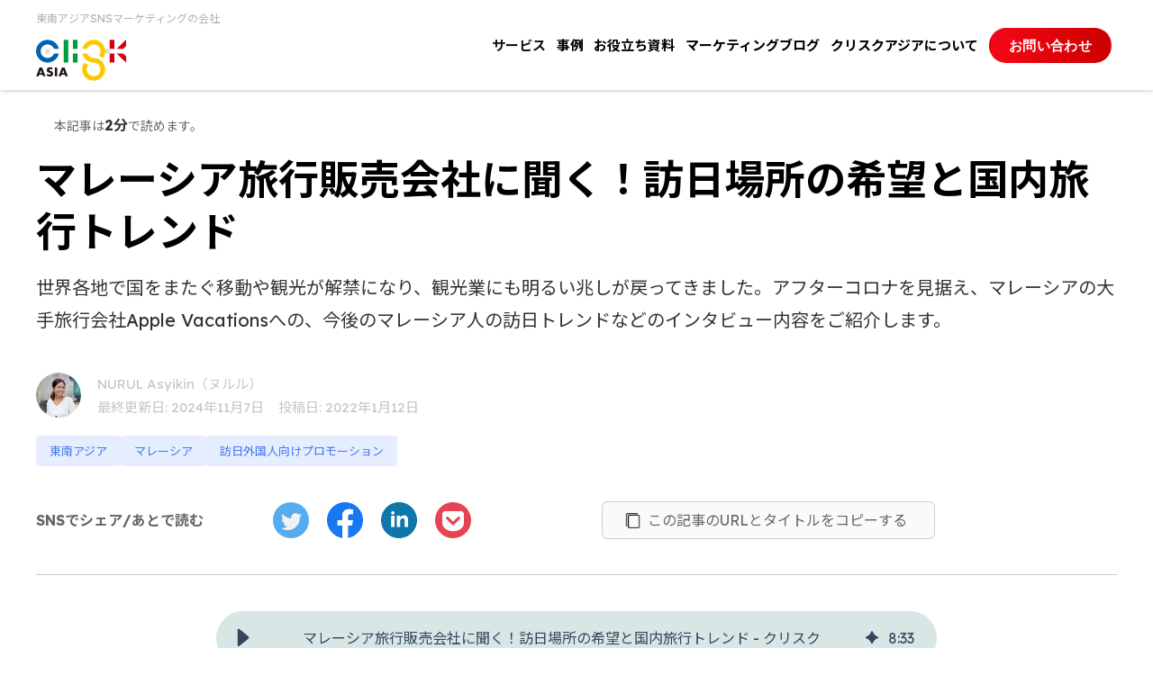

--- FILE ---
content_type: text/html; charset=UTF-8
request_url: https://www.clisk.com/web-marketing/malaysia-inbound-promotion-20220112
body_size: 19581
content:
<!doctype html><html lang="ja"><head>
    <meta charset="utf-8"><title>マレーシア旅行販売会社に聞く！訪日場所の希望と国内旅行トレンド - クリスク</title>
      <meta name="description" content="世界各地で国をまたぐ移動や観光が解禁になり、観光業にも明るい兆しが戻ってきました。アフターコロナを見据え、マレーシアの大手旅行会社Apple Vacationsへの、今後のマレーシア人の訪日トレンドなどのインタビュー内容をご紹介します。">
      <meta name="viewport" content="width=device-width, initial-scale=1">

    
    <meta property="og:description" content="世界各地で国をまたぐ移動や観光が解禁になり、観光業にも明るい兆しが戻ってきました。アフターコロナを見据え、マレーシアの大手旅行会社Apple Vacationsへの、今後のマレーシア人の訪日トレンドなどのインタビュー内容をご紹介します。">
    <meta property="og:title" content="マレーシア旅行販売会社に聞く！訪日場所の希望と国内旅行トレンド - クリスク">
    <meta name="twitter:description" content="世界各地で国をまたぐ移動や観光が解禁になり、観光業にも明るい兆しが戻ってきました。アフターコロナを見据え、マレーシアの大手旅行会社Apple Vacationsへの、今後のマレーシア人の訪日トレンドなどのインタビュー内容をご紹介します。">
    <meta name="twitter:title" content="マレーシア旅行販売会社に聞く！訪日場所の希望と国内旅行トレンド - クリスク">

    

    
    <style>
a.cta_button{-moz-box-sizing:content-box !important;-webkit-box-sizing:content-box !important;box-sizing:content-box !important;vertical-align:middle}.hs-breadcrumb-menu{list-style-type:none;margin:0px 0px 0px 0px;padding:0px 0px 0px 0px}.hs-breadcrumb-menu-item{float:left;padding:10px 0px 10px 10px}.hs-breadcrumb-menu-divider:before{content:'›';padding-left:10px}.hs-featured-image-link{border:0}.hs-featured-image{float:right;margin:0 0 20px 20px;max-width:50%}@media (max-width: 568px){.hs-featured-image{float:none;margin:0;width:100%;max-width:100%}}.hs-screen-reader-text{clip:rect(1px, 1px, 1px, 1px);height:1px;overflow:hidden;position:absolute !important;width:1px}
</style>

<link rel="stylesheet" href="https://www.clisk.com/hubfs/hub_generated/template_assets/1/75148760884/1742078313899/template_main.min.css">
<link rel="stylesheet" href="https://www.clisk.com/hubfs/hub_generated/template_assets/1/76695893361/1750052711339/template_child-clisk.min.css">
<link rel="stylesheet" href="https://www.clisk.com/hubfs/hub_generated/template_assets/1/90123126039/1759315111167/template_header-footer.min.css">
<style>/* @import url('http://example.com/example_style.css'); */

/***********************************************/
/* CSS @imports must be at the top of the file */
/* Add them above this section                 */
/***********************************************/

/*****************************************/
/* Start your style declarations here    */
/*****************************************/

.bl_headline_ttl{font-size:62px;font-weight:700}.bl_headline_ttl span{display:block;font-size:16px;margin-top:-10px}@media screen and (max-width:768px){.bl_headline_ttl{font-size:40px}.bl_headline_ttl span{font-size:14px;margin-top:0}}</style>
<style>/* @import url('http://example.com/example_style.css'); */

/***********************************************/
/* CSS @imports must be at the top of the file */
/* Add them above this section                 */
/***********************************************/

/*****************************************/
/* Start your style declarations here    */
/*****************************************/

.bl_contactbtn{background-color:#141414;position:relative}.bl_contactbtn_inner{align-items:center;display:flex;justify-content:space-between;margin-left:auto;margin-right:auto;max-width:1240px;padding:120px 70px}.bl_contactbtn_ttl{flex-shrink:0;padding-bottom:35px}.bl_contactbtn_ttl .bl_headline{color:#fff}.bl_contactbtn_cont{text-align:center}.bl_contactbtn_btn .el_btn,.bl_contactbtn_btn .el_btn-cta{max-width:490px;min-width:auto;width:100%}.bl_contactbtn_text{color:#fff;margin-bottom:20px}@media screen and (max-width:768px){.bl_contactbtn{text-align:center}.bl_contactbtn_inner{display:inline-block;max-width:100%;padding:50px 20px;text-align:left}.bl_contactbtn_btn .el_btn,.bl_contactbtn_btn .el_btn-cta{max-width:300px}.bl_contactbtn_text{font-size:14px;margin-bottom:15px;text-align:left}}</style>
<style>/* @import url('http://example.com/example_style.css'); */

/***********************************************/
/* CSS @imports must be at the top of the file */
/* Add them above this section                 */
/***********************************************/

/*****************************************/
/* Start your style declarations here    */
/*****************************************/

.bl_footeraddress{background:#003;color:#fff;padding:70px 0}.bl_footeraddress_body{margin:0 auto;max-width:1240px;padding:0 20px}.bl_footeraddress_body>img{display:block;margin:0 auto}.bl_footeraddress_body ul{display:flex;gap:40px;margin-top:30px}.bl_footeraddress_body ul li{flex:210px 1 1}.bl_footeraddress_place{color:#ddd;font-size:18px;font-weight:700;white-space:pre}.bl_footeraddress_place a{background-image:linear-gradient(#b9b9b9,#b9b9b9);background-position:100% 100%;background-repeat:no-repeat;background-size:0 1px;color:#ddd;text-decoration:none;transition:background-size .6s cubic-bezier(.17,.935,.305,1)}.bl_footeraddress_place a:hover{background-position:0 100%;background-size:100% 1px}.bl_footeraddress_text{color:#b9b9b9;font-size:13px;line-height:18px;margin-top:10px}@media screen and (max-width:768px){.bl_footeraddress{padding:30px 0}.bl_footeraddress_body>img{width:80px}.bl_footeraddress_body ul{display:block;margin-top:20px}.bl_footeraddress_body ul li{border-top:1px solid #4d4d4d;padding:16px 0}.bl_footeraddress_body ul li:last-child{border-bottom:1px solid #4d4d4d}.bl_footeraddress_place{font-size:13px}.bl_footeraddress_text{font-size:10px;margin-top:0}}@media screen and (max-width:900px){.bl_footeraddress_body ul{gap:10px}}</style>
<link rel="preload" as="style" href="https://241839045.fs1.hubspotusercontent-na2.net/hubfs/241839045/raw_assets/media-default-modules/master/650/js_client_assets/assets/TrackPlayAnalytics-Cm48oVxd.css">

<link rel="preload" as="style" href="https://241839045.fs1.hubspotusercontent-na2.net/hubfs/241839045/raw_assets/media-default-modules/master/650/js_client_assets/assets/Tooltip-DkS5dgLo.css">

<style>
  @font-face {
    font-family: "Inter";
    font-weight: 400;
    font-style: normal;
    font-display: swap;
    src: url("/_hcms/googlefonts/Inter/regular.woff2") format("woff2"), url("/_hcms/googlefonts/Inter/regular.woff") format("woff");
  }
  @font-face {
    font-family: "Inter";
    font-weight: 700;
    font-style: normal;
    font-display: swap;
    src: url("/_hcms/googlefonts/Inter/700.woff2") format("woff2"), url("/_hcms/googlefonts/Inter/700.woff") format("woff");
  }
  @font-face {
    font-family: "Inter";
    font-weight: 700;
    font-style: normal;
    font-display: swap;
    src: url("/_hcms/googlefonts/Inter/700.woff2") format("woff2"), url("/_hcms/googlefonts/Inter/700.woff") format("woff");
  }
  @font-face {
    font-family: "Rubik";
    font-weight: 400;
    font-style: normal;
    font-display: swap;
    src: url("/_hcms/googlefonts/Rubik/regular.woff2") format("woff2"), url("/_hcms/googlefonts/Rubik/regular.woff") format("woff");
  }
  @font-face {
    font-family: "Rubik";
    font-weight: 700;
    font-style: normal;
    font-display: swap;
    src: url("/_hcms/googlefonts/Rubik/700.woff2") format("woff2"), url("/_hcms/googlefonts/Rubik/700.woff") format("woff");
  }
  @font-face {
    font-family: "Rubik";
    font-weight: 700;
    font-style: normal;
    font-display: swap;
    src: url("/_hcms/googlefonts/Rubik/700.woff2") format("woff2"), url("/_hcms/googlefonts/Rubik/700.woff") format("woff");
  }
</style>

    <script type="application/ld+json">
{
  "mainEntityOfPage" : {
    "@type" : "WebPage",
    "@id" : "https://www.clisk.com/web-marketing/malaysia-inbound-promotion-20220112"
  },
  "author" : {
    "name" : "NURUL Asyikin（ヌルル）",
    "url" : "https://www.clisk.com/web-marketing/author/nurul",
    "@type" : "Person"
  },
  "headline" : "マレーシア旅行販売会社に聞く！訪日場所の希望と国内旅行トレンド - クリスク",
  "datePublished" : "2022-01-12T07:30:00.000Z",
  "dateModified" : "2024-11-07T06:36:50.032Z",
  "publisher" : {
    "name" : "株式会社クリスクアジア",
    "logo" : {
      "url" : "https://www.clisk.com/hubfs/clisk/images/clisk-logo.svg",
      "@type" : "ImageObject"
    },
    "@type" : "Organization"
  },
  "@context" : "https://schema.org",
  "@type" : "BlogPosting",
  "image" : [ "https://www.clisk.com/hubfs/Imported_Blog_Media/220112_eyecatch-1.jpg" ]
}
</script>


    
<!--  Added by GoogleAnalytics4 integration -->
<script>
var _hsp = window._hsp = window._hsp || [];
window.dataLayer = window.dataLayer || [];
function gtag(){dataLayer.push(arguments);}

var useGoogleConsentModeV2 = true;
var waitForUpdateMillis = 1000;


if (!window._hsGoogleConsentRunOnce) {
  window._hsGoogleConsentRunOnce = true;

  gtag('consent', 'default', {
    'ad_storage': 'denied',
    'analytics_storage': 'denied',
    'ad_user_data': 'denied',
    'ad_personalization': 'denied',
    'wait_for_update': waitForUpdateMillis
  });

  if (useGoogleConsentModeV2) {
    _hsp.push(['useGoogleConsentModeV2'])
  } else {
    _hsp.push(['addPrivacyConsentListener', function(consent){
      var hasAnalyticsConsent = consent && (consent.allowed || (consent.categories && consent.categories.analytics));
      var hasAdsConsent = consent && (consent.allowed || (consent.categories && consent.categories.advertisement));

      gtag('consent', 'update', {
        'ad_storage': hasAdsConsent ? 'granted' : 'denied',
        'analytics_storage': hasAnalyticsConsent ? 'granted' : 'denied',
        'ad_user_data': hasAdsConsent ? 'granted' : 'denied',
        'ad_personalization': hasAdsConsent ? 'granted' : 'denied'
      });
    }]);
  }
}

gtag('js', new Date());
gtag('set', 'developer_id.dZTQ1Zm', true);
gtag('config', 'G-YC8KZV8KE6');
</script>
<script async src="https://www.googletagmanager.com/gtag/js?id=G-YC8KZV8KE6"></script>

<!-- /Added by GoogleAnalytics4 integration -->


<!-- Google Tag Manager -->
<script>(function(w,d,s,l,i){w[l]=w[l]||[];w[l].push({'gtm.start':
new Date().getTime(),event:'gtm.js'});var f=d.getElementsByTagName(s)[0],
j=d.createElement(s),dl=l!='dataLayer'?'&l='+l:'';j.async=true;j.src=
'https://www.googletagmanager.com/gtm.js?id='+i+dl;f.parentNode.insertBefore(j,f);
})(window,document,'script','dataLayer','GTM-KSK54LJ');</script>
<!-- End Google Tag Manager -->
<link rel="amphtml" href="https://www.clisk.com/web-marketing/malaysia-inbound-promotion-20220112?hs_amp=true">

<meta property="og:image" content="https://www.clisk.com/hubfs/Imported_Blog_Media/220112_eyecatch-1.jpg">
<meta property="og:image:width" content="800">
<meta property="og:image:height" content="533">

<meta name="twitter:image" content="https://www.clisk.com/hubfs/Imported_Blog_Media/220112_eyecatch-1.jpg">


<meta property="og:url" content="https://www.clisk.com/web-marketing/malaysia-inbound-promotion-20220112">
<meta name="twitter:card" content="summary_large_image">

<link rel="canonical" href="https://www.clisk.com/web-marketing/malaysia-inbound-promotion-20220112">

<meta property="og:type" content="article">
<link rel="alternate" type="application/rss+xml" href="https://www.clisk.com/web-marketing/rss.xml">
<meta name="twitter:domain" content="www.clisk.com">
<script src="//platform.linkedin.com/in.js" type="text/javascript">
    lang: ja_JP
</script>

<meta http-equiv="content-language" content="ja">





<link rel="shortcut icon" href="https://www.clisk.com/hubfs/favicon.ico">
    
    
    <link rel="stylesheet" href="https://www.clisk.com/hubfs/hub_generated/template_assets/1/77641068187/1742078502106/template_slick.min.css">

	
	

    
    
    
    

    
    

  <meta name="generator" content="HubSpot"></head>
  <body>
    <div class="body-wrapper   hs-content-id-80528170849 hs-blog-post hs-blog-id-80527213140"><header class="ly_header "> <div class="ly_header_left"> <div class="ly_header_left_inner"> <div class="ly_header_text">東南アジアSNSマーケティングの会社</div> <div class="ly_header_logo"> <a href="/"><img src="https://www.clisk.com/hubfs/clisk/images/cliskasia_logo-1.svg"></a> </div> </div> </div> <div class="ly_header_menu_btn"> <p class="ly_header_menu_btn_op"><img src="https://www.clisk.com/hubfs/ly_header_btn_op.png" alt="MENU"></p> <p class="ly_header_menu_btn_cl"><img src="https://www.clisk.com/hubfs/ly_header_btn_cl.png" alt="CLOSE"></p> </div><div class="ly_header_menu_nav"> <div class="ly_header_menu_item"> <span class="ly_header_menu_link">サービス</span> <div class="ly_header_menu_subnav"><p class="ly_header_menu_subnav_tit">Service</p> <ul> <li class="ly_header_menu_subnav_item"><a class="ly_header_menu_subnav_link" href="https://www.clisk.com/inbound-marketing">訪日・インバウンド支援</a></li> <li class="ly_header_menu_subnav_item"><a class="ly_header_menu_subnav_link" href="https://www.clisk.com/southeast-asia-webmarketing">東南アジア販促支援</a></li> </ul> </div> </div> <div class="ly_header_menu_item"> <span class="ly_header_menu_link"><a href="https://www.clisk.com/cases">事例</a></span> <div class="ly_header_menu_subnav"><p class="ly_header_menu_subnav_tit">Case Study</p> <ul> <li class="ly_header_menu_subnav_item"><a class="ly_header_menu_subnav_link" href="/cases/itoen">タイ・ベトナム・インドネシア/Webプロモーション</a></li> <li class="ly_header_menu_subnav_item"><a class="ly_header_menu_subnav_link" href="/cases/okayama_pref">タイ/インバウンドPR施策</a></li> <li class="ly_header_menu_subnav_item"><a class="ly_header_menu_subnav_link" href="/cases/akamonkai">タイ/Webプロモーション</a></li> <li class="ly_header_menu_subnav_item"><a class="ly_header_menu_subnav_link" href="/cases/tohokukanko">マレーシア・タイ・ベトナム/東北6県 外国人誘致プロジェクト</a></li> </ul> </div> </div> <div class="ly_header_menu_item"> <span class="ly_header_menu_link"><a href="https://www.clisk.com/resources">お役立ち資料</a></span> <div class="ly_header_menu_subnav"><p class="ly_header_menu_subnav_tit">WhitePapers</p> <ul> <li class="ly_header_menu_subnav_item"><a class="ly_header_menu_subnav_link" href="https://www.clisk.com/resources/inboundcalendar">東南アジア・東アジアインバウンドカレンダー</a></li> <li class="ly_header_menu_subnav_item"><a class="ly_header_menu_subnav_link" href="https://www.clisk.com/resources/eccalendar">東南アジア・東アジアECセールシーズンカレンダー</a></li> <li class="ly_header_menu_subnav_item"><a class="ly_header_menu_subnav_link" href="https://www.clisk.com/resources/genjapantravel">クリスク・インドネシア ゲンの訪日旅行体験記</a></li> <li class="ly_header_menu_subnav_item"><a class="ly_header_menu_subnav_link" href="https://www.clisk.com/resources/tiktokshopguide">現地スタッフのアドバイス付き TikTok Shop入門ガイド</a></li> </ul> </div> </div> <div class="ly_header_menu_item"> <span class="ly_header_menu_link"><a href="https://www.clisk.com/web-marketing">マーケティングブログ</a></span> <div class="ly_header_menu_subnav"><p class="ly_header_menu_subnav_tit">Marketing Blog</p> <ul> <li class="ly_header_menu_subnav_item"><a class="ly_header_menu_subnav_link" href="/web-marketing/tag/thailand">タイ</a></li> <li class="ly_header_menu_subnav_item"><a class="ly_header_menu_subnav_link" href="/web-marketing/tag/vietnam">ベトナム</a></li> <li class="ly_header_menu_subnav_item"><a class="ly_header_menu_subnav_link" href="/web-marketing/tag/malaysia">マレーシア</a></li> <li class="ly_header_menu_subnav_item"><a class="ly_header_menu_subnav_link" href="/web-marketing/tag/indonesia">インドネシア</a></li> <li class="ly_header_menu_subnav_item"><a class="ly_header_menu_subnav_link" href="/web-marketing/tag/southeast-asia">東南アジアまとめ</a></li> <li class="ly_header_menu_subnav_item"><a class="ly_header_menu_subnav_link" href="/web-marketing/tag/sns-marketing">SNS・動画プロモーション</a></li> <li class="ly_header_menu_subnav_item"><a class="ly_header_menu_subnav_link" href="/web-marketing/tag/influencer-marketing">インフルエンサーマーケティング</a></li> <li class="ly_header_menu_subnav_item"><a class="ly_header_menu_subnav_link" href="/web-marketing/tag/inbound-promotion">訪日外国人向けプロモーション</a></li> </ul> </div> </div> <div class="ly_header_menu_item"> <span class="ly_header_menu_link"><a href="https://www.clisk.com/about-us">クリスクアジアについて</a></span> <div class="ly_header_menu_subnav"><p class="ly_header_menu_subnav_tit">About</p> <ul> <li class="ly_header_menu_subnav_item"><a class="ly_header_menu_subnav_link" href="https://www.clisk.com/about-us#outline">会社概要</a></li> <li class="ly_header_menu_subnav_item"><a class="ly_header_menu_subnav_link" href="https://www.clisk.com/about-us#base">各国オフィス</a></li> <li class="ly_header_menu_subnav_item"><a class="ly_header_menu_subnav_link" href="https://www.clisk.com/news">お知らせ</a></li> </ul> </div> </div> <div class="ly_header_menu_item button"><div class="ly_header_menu_link_wrap"><div class="hs-web-interactive-inline" style="" data-hubspot-wrapper-cta-id="172142697265"> <style data-hubspot-cta-style="hs-inline-web-interactive-172142697265"> a.hs-inline-web-interactive-172142697265 { } a.hs-inline-web-interactive-172142697265:hover { } a.hs-inline-web-interactive-172142697265:active { } a.hs-inline-web-interactive-172142697265:active:hover { }</style> <a href="https://cta-service-cms2.hubspot.com/web-interactives/public/v1/track/click?encryptedPayload=AVxigLJuaxYhk56BUkiPqbpKZelilQNkrmTCEatYa9%2Fe15mC432JpgwKNxroxXLIk6oG4LBmvZHBjOlGOD2r86BH8FpWEz520dyGtL8jIK8G0jGSBKWddbzrgcuDSu6aLYa8ossXoTNiomwvPWJfH3Yfd4CPLj86r2olJvbIe2oZZqVd&amp;portalId=21767019" class="hs-inline-web-interactive-172142697265 ly_header_menu_link " data-hubspot-cta-id="172142697265"> <span>お問い合わせ</span> </a> </div></div></div> </div> </header> <div class="content_msk"></div>
<main class="body-container-wrapper">
  
  
    <div class="body-container body-container--blog-post">



        
        
        



        
        <div class="content-wrapper">

            <article class="blog-post">



                
                <div class="post-tags-wrap">


                    
                    <!--./tags-left-->



                    <div class="tags-right">
                        本記事は<span>2分</span>で読めます。
                    </div>
                    <!--./tags-right-->
                </div>
                <!--./post-tags-wrap-->



                
                <h1 class="blog-post__title"><span id="hs_cos_wrapper_name" class="hs_cos_wrapper hs_cos_wrapper_meta_field hs_cos_wrapper_type_text" style="" data-hs-cos-general-type="meta_field" data-hs-cos-type="text">マレーシア旅行販売会社に聞く！訪日場所の希望と国内旅行トレンド</span></h1>
                
                    <p class="blog-post__summary">世界各地で国をまたぐ移動や観光が解禁になり、観光業にも明るい兆しが戻ってきました。アフターコロナを見据え、マレーシアの大手旅行会社Apple Vacationsへの、今後のマレーシア人の訪日トレンドなどのインタビュー内容をご紹介します。</p>
                



                
                <div class="blog-post__meta">
                  
                      <div class="blog-post__avatar-wrap">
                          <div class="blog-post__avatar" style="background-image: url('https://www.clisk.com/hubfs/Imported_Blog_Media/author/%E3%82%A2%E3%82%BB%E3%83%83%E3%83%88%203.png');">
                          </div>
                      </div>
                  
                  <div class="blog-post__author">
                      <a href="https://www.clisk.com/web-marketing/author/nurul">
                          NURUL Asyikin（ヌルル）
                      </a>
                      
                      
                 
                      
                      
                    <div class="blog-post__timestamp">                 
                        
                        
                        
                        最終更新日: 2024年11月7日
                        
                            
                            <span>&nbsp;&nbsp;&nbsp;</span>投稿日: 2022年1月12日
                        
                    </div>

                      
                  </div>
                  <!--./blog-post__author-->
                </div>
                <!--./blog-post__meta-->
                    <div class="blog-post__tags">
                        
                        <!-- {desc=東南アジアWebマーケティングブログの「東南アジア」記事一覧ページです。東南アジアでのプロモーションやSNS、東南アジアからの訪日外国人向けインバウンド施策に関する情報を株式会社クリスクが発信しております。, icon=null, name=東南アジア, path=southeast-asia, slug=southeast-asia, ttl=「東南アジア」の記事一覧：東南アジアWebマーケティングブログ｜株式会社クリスク, url=https://www.clisk.com/web-marketing/tag/southeast-asia} -->
                        <a class="blog-post__tag-link" href="https://www.clisk.com/web-marketing/tag/southeast-asia">東南アジア</a>
                        
                        <!-- {desc=東南アジアWebマーケティングブログの「マレーシア」記事一覧ページです。東南アジアでのプロモーションやSNS、東南アジアからの訪日外国人向けインバウンド施策に関する情報を株式会社クリスクが発信しております。, icon=https://www.clisk.com/hubfs/img_thailand.png, name=マレーシア, path=malaysia, slug=malaysia, ttl=「マレーシア」の記事一覧：東南アジアWebマーケティングブログ｜株式会社クリスク, url=https://www.clisk.com/web-marketing/tag/malaysia} -->
                        <a class="blog-post__tag-link" href="https://www.clisk.com/web-marketing/tag/malaysia">マレーシア</a>
                        
                        <!-- {desc=東南アジアWebマーケティングブログの「訪日外国人向けプロモーション」記事一覧ページです。東南アジアでのプロモーションやSNS、東南アジアからの訪日外国人向けインバウンド施策に関する情報を株式会社クリスクが発信しております。, icon=null, name=訪日外国人向けプロモーション, path=inbound-promotion, slug=inbound-promotion, ttl=「訪日外国人向けプロモーション」の記事一覧：東南アジアWebマーケティングブログ｜株式会社クリスク, url=https://www.clisk.com/web-marketing/tag/inbound-promotion} -->
                        <a class="blog-post__tag-link" href="https://www.clisk.com/web-marketing/tag/inbound-promotion">訪日外国人向けプロモーション</a>
                        
                    </div>
                



              
              <div class="sns-share border-bottom">
                  <div class="sns-child one">SNSでシェア/あとで読む</div>
                  <div class="sns-child two">
                      <ul class="sns-right">
                        <li>
                            <a class="twitter1" target="_blank" rel="noopener noreferrer">
                                <span class="twit"><img src="https://www.clisk.com/hubfs/raw_assets/public/atlas-theme-child-clisk/images/twitter-logo.svg" alt="Twitter"></span>
                            </a>
                        </li>
                        <li>
                            <a class="facebook1" target="_blank" rel="noopener noreferrer">
                                <span><img src="https://www.clisk.com/hubfs/raw_assets/public/atlas-theme-child-clisk/images/facebook-logo.svg" alt="Facebook"></span>
                            </a>
                        </li>
                        <li>
                            <a class="linkedin1" target="_blank" rel="noopener noreferrer">
                                <span><img src="https://www.clisk.com/hubfs/raw_assets/public/atlas-theme-child-clisk/images/linkedin-logo.svg" alt="LinkedIn"></span>
                            </a>
                        </li>
                        <li>
                            <a class="pocket1" target="_blank" rel="noopener noreferrer">
                                <span><img src="https://www.clisk.com/hubfs/raw_assets/public/atlas-theme-child-clisk/images/pocket-logo.svg" alt="Pocket"></span>
                            </a>
                        </li>
                      </ul>
                  </div>
                  <!--./sns-child two-->
                  <div class="sns-child three">
                      <span class="copy-button" data-clipboard-text="マレーシア旅行販売会社に聞く！訪日場所の希望と国内旅行トレンド - クリスク https://www.clisk.com/web-marketing/malaysia-inbound-promotion-20220112">この記事のURLとタイトルをコピーする</span>
                  </div>
                  <!--./sns-child three-->
              </div>
              <!--./sns-share-->



              <!--./<hr class="blog-post__divider" />-->
              <div class="blog-post__body-wrapper">
                  
                  <div class="mar-b-40 audio-blog">
                      
                      <!--<p><span>&#127911;</span>音声でブログを聞く</p>-->
                      <div id="hs_cos_wrapper_narration" class="hs_cos_wrapper hs_cos_wrapper_widget hs_cos_wrapper_type_module" style="" data-hs-cos-general-type="widget" data-hs-cos-type="module"><link rel="stylesheet" href="https://241839045.fs1.hubspotusercontent-na2.net/hubfs/241839045/raw_assets/media-default-modules/master/650/js_client_assets/assets/TrackPlayAnalytics-Cm48oVxd.css">
<link rel="stylesheet" href="https://241839045.fs1.hubspotusercontent-na2.net/hubfs/241839045/raw_assets/media-default-modules/master/650/js_client_assets/assets/Tooltip-DkS5dgLo.css">
<!--$--><div data-hs-island="true" id="island-e46db1i1R0"><!--$--><div><div class="hs-audio-player _hs-audio-player_1nxo7_1" role="group" tabindex="0" aria-label="ブログ記事の音声を再生: マレーシア旅行販売会社に聞く！訪日場所の希望と国内旅行トレンド - クリスク" data-status="initial" data-testid="audio-player" style="display:flex;align-items:center;height:60px;--primary:#d8e6e6;--secondary:#33475b;--tertiary:#cdd6e1;--primary-alt:#d2e0e0;--tertiary-translucent:#cdd6e150"><div class="_play-pause-skip_1nxo7_117 hs-audio-player__controls"><div class="_control-button_1nxo7_36 _play-pause-button_1nxo7_122 hs-audio-player__play-pause-button" role="button" tabindex="-1" aria-label="再生" data-testid="play-pause-button"><span class="_loading-spinner_1nxo7_147 hs-audio-player__loading-spinner" aria-label="読み込み中" aria-busy="true"><span class="hs-audio-player__loading-icon"><svg width="40" height="40" viewbox="0 0 40 40" xmlns="http://www.w3.org/2000/svg" aria-hidden="true"><path d="M0 20C0 31.0457 8.95431 40 20 40C31.0457 40 40 31.0457 40 20C40 8.9543 31.0457 0 20 0C8.95431 0 0 8.9543 0 20ZM36.4 20C36.4 29.0575 29.0575 36.4 20 36.4C10.9425 36.4 3.6 29.0575 3.6 20C3.6 10.9425 10.9425 3.6 20 3.6C29.0575 3.6 36.4 10.9425 36.4 20Z" fill="url(#paint0_angular_1434_396)"></path><circle cx="20" cy="20" r="18" fill="none" stroke="#00a4bd" stroke-width="3"></circle><defs><radialgradient id="paint0_angular_1434_396" cx="0" cy="0" r="1" gradientunits="userSpaceOnUse" gradienttransform="translate(20 20) rotate(90) scale(20)"><stop stop-color="#00A4BD"></stop><stop offset="0.489583" stop-color="#7FD1DE"></stop><stop offset="1" stop-color="#7FD1DE"></stop></radialgradient></defs></svg></span></span></div></div><div class="_initial-title_1nxo7_40 hs-audio-player__title" style="overflow:hidden;white-space:nowrap;text-overflow:ellipsis">マレーシア旅行販売会社に聞く！訪日場所の希望と国内旅行トレンド - クリスク</div><div class="_ai-generated-icon_1nxo7_47 hs-audio-player__ai-icon" role="img" aria-label="AIが生成した音声" tabindex="0"><svg xmlns="http://www.w3.org/2000/svg" viewbox="0 -6 32 34"><path d="M17.01.6l2.75 5.03c1.18 2.16 2.96 3.94 5.12 5.12l5.03 2.75c.8.44.8 1.58 0 2.01l-5.02 2.75c-2.16 1.18-3.94 2.96-5.12 5.12l-2.75 5.02c-.44.8-1.58.8-2.01 0l-2.75-5.03c-1.18-2.16-2.96-3.94-5.12-5.12L2.11 15.5c-.8-.44-.8-1.58 0-2.01l5.03-2.75c2.16-1.18 3.94-2.96 5.12-5.12L14.99.6c.44-.8 1.58-.8 2.01 0z"></path></svg></div><div class="_duration_1nxo7_62 hs-audio-player__duration">8<!-- -->:<!-- -->33</div></div><audio preload="none" src="https://www.clisk.com/hubfs/AI-Generated%20Media/Post%20Narration%20Audio/%E3%83%9E%E3%83%AC%E3%83%BC%E3%82%B7%E3%82%A2%E6%97%85%E8%A1%8C%E8%B2%A9%E5%A3%B2%E4%BC%9A%E7%A4%BE%E3%81%AB%E8%81%9E%E3%81%8F%EF%BC%81%E8%A8%AA%E6%97%A5%E5%A0%B4%E6%89%80%E3%81%AE%E5%B8%8C%E6%9C%9B%E3%81%A8%E5%9B%BD%E5%86%85%E6%97%85%E8%A1%8C%E3%83%88%E3%83%AC%E3%83%B3%E3%83%89.mp3"></audio></div><!--/$--></div><!--/$-->
    <script type="text/javascript">
      window.__hsEnvConfig = {"hsDeployed":true,"hsEnv":"prod","hsJSRGates":["CMS:JSRenderer:SeparateIslandRenderOption","CMS:JSRenderer:CompressResponse","CMS:JSRenderer:MinifyCSS","CMS:JSRenderer:GetServerSideProps","CMS:JSRenderer:LocalProxySchemaVersion1","CMS:JSRenderer:SharedDeps"],"hublet":"na2","portalID":21767019};
      window.__hsServerPageUrl = "https:\u002F\u002Fwww.clisk.com\u002Fweb-marketing\u002Fmalaysia-inbound-promotion-20220112";
      window.__hsBasePath = "\u002Fweb-marketing\u002Fmalaysia-inbound-promotion-20220112";
    </script>
      
  <script type="text/javascript">
    var newIslands = [{"clientOnly":false,"hydrateOn":"load","id":"island-e46db1i1R0","moduleId":"components\u002Fislands\u002FBlogAudioModule.tsx?client-entry","moduleName":"BlogAudioModule","priority":0,"props":{"dataQueryResult":{},"duration":513.528,"experimentalHublData":null,"fieldValues":{"translations":{"aiGeneratedTooltip":"AIが生成した音声","elapsedTime":"経過時間","emptyPlaceholder":"このブログ記事のナレーションを生成します。","error":"エラーが発生しました。ページを再読み込みし、もう一度お試しください。","loading":"読み込み中","mute":"ミュート","pause":"一時停止","play":"再生","playAudio":"ブログ記事の音声を再生","playbackRate":"再生速度","seekBar":"シークバー","seekBarSlider":"位置を調整","skipBackward":"15秒戻す","skipForward":"15秒進める","slowDownPlayback":"再生速度を下げる","speedUpPlayback":"再生速度を上げる","unmute":"ミュート解除","volume":"音量","volumeControls":"音量調整"}},"file":{"archived":false,"cdn_purge_embargo_time":null,"cloud_key":"hubfs\u002F21767019\u002FAI-Generated%20Media\u002FPost%20Narration%20Audio\u002F%E3%83%9E%E3%83%AC%E3%83%BC%E3%82%B7%E3%82%A2%E6%97%85%E8%A1%8C%E8%B2%A9%E5%A3%B2%E4%BC%9A%E7%A4%BE%E3%81%AB%E8%81%9E%E3%81%8F%EF%BC%81%E8%A8%AA%E6%97%A5%E5%A0%B4%E6%89%80%E3%81%AE%E5%B8%8C%E6%9C%9B%E3%81%A8%E5%9B%BD%E5%86%85%E6%97%85%E8%A1%8C%E3%83%88%E3%83%AC%E3%83%B3%E3%83%89.mp3","cloud_key_hash":"2473c924e483d99bc98500581dc243fa","composite_access":1,"created":1730961402560,"created_by":null,"default_hosting_url":"https:\u002F\u002F21767019.fs1.hubspotusercontent-na2.net\u002Fhubfs\u002F21767019\u002FAI-Generated%20Media\u002FPost%20Narration%20Audio\u002F%E3%83%9E%E3%83%AC%E3%83%BC%E3%82%B7%E3%82%A2%E6%97%85%E8%A1%8C%E8%B2%A9%E5%A3%B2%E4%BC%9A%E7%A4%BE%E3%81%AB%E8%81%9E%E3%81%8F%EF%BC%81%E8%A8%AA%E6%97%A5%E5%A0%B4%E6%89%80%E3%81%AE%E5%B8%8C%E6%9C%9B%E3%81%A8%E5%9B%BD%E5%86%85%E6%97%85%E8%A1%8C%E3%83%88%E3%83%AC%E3%83%B3%E3%83%89.mp3","deleted_at":0,"deleted_by":null,"encoding":null,"expires_at":null,"extended_metadata":{"duration":513528,"media_data":{"bitrate":160000,"duration":513528,"format_long_name":"MP2\u002F3 (MPEG audio layer 2\u002F3)","format_name":"mp3","streams":[{"avg_frame_rate":"0:1","bitrate":160000,"channels":1,"codec":{"long_name":"MP3 (MPEG audio layer 3)","name":"mp3","time_base":null,"type":"AUDIO"},"duration":513528,"frame_rate":"0:1","height":0,"rotation":0,"sample_rate":24000,"start_time":0,"time_base":"1:14112000","width":0}]}},"extension":"mp3","file_hash":"0d02e1d759a477c360ddf12fa294dfe5","folder_id":179275168628,"friendly_url":"https:\u002F\u002Fwww.clisk.com\u002Fhubfs\u002FAI-Generated%20Media\u002FPost%20Narration%20Audio\u002F%E3%83%9E%E3%83%AC%E3%83%BC%E3%82%B7%E3%82%A2%E6%97%85%E8%A1%8C%E8%B2%A9%E5%A3%B2%E4%BC%9A%E7%A4%BE%E3%81%AB%E8%81%9E%E3%81%8F%EF%BC%81%E8%A8%AA%E6%97%A5%E5%A0%B4%E6%89%80%E3%81%AE%E5%B8%8C%E6%9C%9B%E3%81%A8%E5%9B%BD%E5%86%85%E6%97%85%E8%A1%8C%E3%83%88%E3%83%AC%E3%83%B3%E3%83%89.mp3","height":null,"hidden":false,"id":182478704250,"is_indexable":false,"meta":{"ai_generated":false,"allows_anonymous_access":true,"duration":513528,"indexable":false,"redirects":["hubfs\u002F21767019\u002FAI-Generated%20Media\u002FPost%20Narration%20Audio\u002F80528170849-TTS-1730961401594.mp3"],"sensitive":false,"video_data":{"bitrate":160000,"duration":513528,"format_long_name":"MP2\u002F3 (MPEG audio layer 2\u002F3)","format_name":"mp3","hosting_infos":null,"source_bitrate":null,"source_cloud_key":null,"source_size":null,"source_version":null,"streams":[{"avg_frame_rate":"0:1","bitrate":160000,"channels":1,"codec_long_name":"MP3 (MPEG audio layer 3)","codec_name":"mp3","codec_time_base":null,"codec_type":"AUDIO","display_aspect_ratio":null,"duration":513528,"frame_rate":"0:1","height":0,"profile":null,"rotation":0,"sample_aspect_ratio":null,"sample_rate":24000,"start_time":0,"tags":null,"time_base":"1:14112000","width":0}]}},"name":"マレーシア旅行販売会社に聞く！訪日場所の希望と国内旅行トレンド","owners":[],"portal_id":21767019,"redirects":["hubfs\u002F21767019\u002FAI-Generated%20Media\u002FPost%20Narration%20Audio\u002F80528170849-TTS-1730961401594.mp3"],"replaceable":true,"s3_url":"https:\u002F\u002Fcdn1.hubspotusercontent-na2.net\u002Fhubfs\u002F21767019\u002FAI-Generated%20Media\u002FPost%20Narration%20Audio\u002F%E3%83%9E%E3%83%AC%E3%83%BC%E3%82%B7%E3%82%A2%E6%97%85%E8%A1%8C%E8%B2%A9%E5%A3%B2%E4%BC%9A%E7%A4%BE%E3%81%AB%E8%81%9E%E3%81%8F%EF%BC%81%E8%A8%AA%E6%97%A5%E5%A0%B4%E6%89%80%E3%81%AE%E5%B8%8C%E6%9C%9B%E3%81%A8%E5%9B%BD%E5%86%85%E6%97%85%E8%A1%8C%E3%83%88%E3%83%AC%E3%83%B3%E3%83%89.mp3","size":10270560,"source_group":1,"teams":[],"title":"マレーシア旅行販売会社に聞く！訪日場所の希望と国内旅行トレンド","type":"AUDIO","updated":1730961428770,"url":"https:\u002F\u002Fwww.clisk.com\u002Fhubfs\u002FAI-Generated%20Media\u002FPost%20Narration%20Audio\u002F%E3%83%9E%E3%83%AC%E3%83%BC%E3%82%B7%E3%82%A2%E6%97%85%E8%A1%8C%E8%B2%A9%E5%A3%B2%E4%BC%9A%E7%A4%BE%E3%81%AB%E8%81%9E%E3%81%8F%EF%BC%81%E8%A8%AA%E6%97%A5%E5%A0%B4%E6%89%80%E3%81%AE%E5%B8%8C%E6%9C%9B%E3%81%A8%E5%9B%BD%E5%86%85%E6%97%85%E8%A1%8C%E3%83%88%E3%83%AC%E3%83%B3%E3%83%89.mp3","width":null},"fileId":182478704250,"fileUrl":"https:\u002F\u002Fwww.clisk.com\u002Fhubfs\u002FAI-Generated%20Media\u002FPost%20Narration%20Audio\u002F%E3%83%9E%E3%83%AC%E3%83%BC%E3%82%B7%E3%82%A2%E6%97%85%E8%A1%8C%E8%B2%A9%E5%A3%B2%E4%BC%9A%E7%A4%BE%E3%81%AB%E8%81%9E%E3%81%8F%EF%BC%81%E8%A8%AA%E6%97%A5%E5%A0%B4%E6%89%80%E3%81%AE%E5%B8%8C%E6%9C%9B%E3%81%A8%E5%9B%BD%E5%86%85%E6%97%85%E8%A1%8C%E3%83%88%E3%83%AC%E3%83%B3%E3%83%89.mp3","hublData":{"file":{"archived":false,"cdn_purge_embargo_time":null,"cloud_key":"hubfs\u002F21767019\u002FAI-Generated%20Media\u002FPost%20Narration%20Audio\u002F%E3%83%9E%E3%83%AC%E3%83%BC%E3%82%B7%E3%82%A2%E6%97%85%E8%A1%8C%E8%B2%A9%E5%A3%B2%E4%BC%9A%E7%A4%BE%E3%81%AB%E8%81%9E%E3%81%8F%EF%BC%81%E8%A8%AA%E6%97%A5%E5%A0%B4%E6%89%80%E3%81%AE%E5%B8%8C%E6%9C%9B%E3%81%A8%E5%9B%BD%E5%86%85%E6%97%85%E8%A1%8C%E3%83%88%E3%83%AC%E3%83%B3%E3%83%89.mp3","cloud_key_hash":"2473c924e483d99bc98500581dc243fa","composite_access":1,"created":1730961402560,"created_by":null,"default_hosting_url":"https:\u002F\u002F21767019.fs1.hubspotusercontent-na2.net\u002Fhubfs\u002F21767019\u002FAI-Generated%20Media\u002FPost%20Narration%20Audio\u002F%E3%83%9E%E3%83%AC%E3%83%BC%E3%82%B7%E3%82%A2%E6%97%85%E8%A1%8C%E8%B2%A9%E5%A3%B2%E4%BC%9A%E7%A4%BE%E3%81%AB%E8%81%9E%E3%81%8F%EF%BC%81%E8%A8%AA%E6%97%A5%E5%A0%B4%E6%89%80%E3%81%AE%E5%B8%8C%E6%9C%9B%E3%81%A8%E5%9B%BD%E5%86%85%E6%97%85%E8%A1%8C%E3%83%88%E3%83%AC%E3%83%B3%E3%83%89.mp3","deleted_at":0,"deleted_by":null,"encoding":null,"expires_at":null,"extended_metadata":{"duration":513528,"media_data":{"bitrate":160000,"duration":513528,"format_long_name":"MP2\u002F3 (MPEG audio layer 2\u002F3)","format_name":"mp3","streams":[{"avg_frame_rate":"0:1","bitrate":160000,"channels":1,"codec":{"long_name":"MP3 (MPEG audio layer 3)","name":"mp3","time_base":null,"type":"AUDIO"},"duration":513528,"frame_rate":"0:1","height":0,"rotation":0,"sample_rate":24000,"start_time":0,"time_base":"1:14112000","width":0}]}},"extension":"mp3","file_hash":"0d02e1d759a477c360ddf12fa294dfe5","folder_id":179275168628,"friendly_url":"https:\u002F\u002Fwww.clisk.com\u002Fhubfs\u002FAI-Generated%20Media\u002FPost%20Narration%20Audio\u002F%E3%83%9E%E3%83%AC%E3%83%BC%E3%82%B7%E3%82%A2%E6%97%85%E8%A1%8C%E8%B2%A9%E5%A3%B2%E4%BC%9A%E7%A4%BE%E3%81%AB%E8%81%9E%E3%81%8F%EF%BC%81%E8%A8%AA%E6%97%A5%E5%A0%B4%E6%89%80%E3%81%AE%E5%B8%8C%E6%9C%9B%E3%81%A8%E5%9B%BD%E5%86%85%E6%97%85%E8%A1%8C%E3%83%88%E3%83%AC%E3%83%B3%E3%83%89.mp3","height":null,"hidden":false,"id":182478704250,"is_indexable":false,"meta":{"ai_generated":false,"allows_anonymous_access":true,"duration":513528,"indexable":false,"redirects":["hubfs\u002F21767019\u002FAI-Generated%20Media\u002FPost%20Narration%20Audio\u002F80528170849-TTS-1730961401594.mp3"],"sensitive":false,"video_data":{"bitrate":160000,"duration":513528,"format_long_name":"MP2\u002F3 (MPEG audio layer 2\u002F3)","format_name":"mp3","hosting_infos":null,"source_bitrate":null,"source_cloud_key":null,"source_size":null,"source_version":null,"streams":[{"avg_frame_rate":"0:1","bitrate":160000,"channels":1,"codec_long_name":"MP3 (MPEG audio layer 3)","codec_name":"mp3","codec_time_base":null,"codec_type":"AUDIO","display_aspect_ratio":null,"duration":513528,"frame_rate":"0:1","height":0,"profile":null,"rotation":0,"sample_aspect_ratio":null,"sample_rate":24000,"start_time":0,"tags":null,"time_base":"1:14112000","width":0}]}},"name":"マレーシア旅行販売会社に聞く！訪日場所の希望と国内旅行トレンド","owners":[],"portal_id":21767019,"redirects":["hubfs\u002F21767019\u002FAI-Generated%20Media\u002FPost%20Narration%20Audio\u002F80528170849-TTS-1730961401594.mp3"],"replaceable":true,"s3_url":"https:\u002F\u002Fcdn1.hubspotusercontent-na2.net\u002Fhubfs\u002F21767019\u002FAI-Generated%20Media\u002FPost%20Narration%20Audio\u002F%E3%83%9E%E3%83%AC%E3%83%BC%E3%82%B7%E3%82%A2%E6%97%85%E8%A1%8C%E8%B2%A9%E5%A3%B2%E4%BC%9A%E7%A4%BE%E3%81%AB%E8%81%9E%E3%81%8F%EF%BC%81%E8%A8%AA%E6%97%A5%E5%A0%B4%E6%89%80%E3%81%AE%E5%B8%8C%E6%9C%9B%E3%81%A8%E5%9B%BD%E5%86%85%E6%97%85%E8%A1%8C%E3%83%88%E3%83%AC%E3%83%B3%E3%83%89.mp3","size":10270560,"source_group":1,"teams":[],"title":"マレーシア旅行販売会社に聞く！訪日場所の希望と国内旅行トレンド","type":"AUDIO","updated":1730961428770,"url":"https:\u002F\u002Fwww.clisk.com\u002Fhubfs\u002FAI-Generated%20Media\u002FPost%20Narration%20Audio\u002F%E3%83%9E%E3%83%AC%E3%83%BC%E3%82%B7%E3%82%A2%E6%97%85%E8%A1%8C%E8%B2%A9%E5%A3%B2%E4%BC%9A%E7%A4%BE%E3%81%AB%E8%81%9E%E3%81%8F%EF%BC%81%E8%A8%AA%E6%97%A5%E5%A0%B4%E6%89%80%E3%81%AE%E5%B8%8C%E6%9C%9B%E3%81%A8%E5%9B%BD%E5%86%85%E6%97%85%E8%A1%8C%E3%83%88%E3%83%AC%E3%83%B3%E3%83%89.mp3","width":null},"file_id":182478704250,"file_url":"https:\u002F\u002Fwww.clisk.com\u002Fhubfs\u002FAI-Generated%20Media\u002FPost%20Narration%20Audio\u002F%E3%83%9E%E3%83%AC%E3%83%BC%E3%82%B7%E3%82%A2%E6%97%85%E8%A1%8C%E8%B2%A9%E5%A3%B2%E4%BC%9A%E7%A4%BE%E3%81%AB%E8%81%9E%E3%81%8F%EF%BC%81%E8%A8%AA%E6%97%A5%E5%A0%B4%E6%89%80%E3%81%AE%E5%B8%8C%E6%9C%9B%E3%81%A8%E5%9B%BD%E5%86%85%E6%97%85%E8%A1%8C%E3%83%88%E3%83%AC%E3%83%B3%E3%83%89.mp3","title":"マレーシア旅行販売会社に聞く！訪日場所の希望と国内旅行トレンド - クリスク"},"hublParameters":{"field_types":{"translations":"group"},"module_id":149209234245,"overrideable":false,"path":"@hubspot\u002Fblog_audio","smart_objects":[],"smart_type":"NOT_SMART","styles":{"groupColors":{"background":{"color":"#d8e6e6"},"hover":{"color":"#cdd6e1"},"override":"custom","text":{"color":"#33475b"}}},"wrap_field_tag":"div"},"moduleName":"narration","path":"@hubspot\u002Fblog_audio","styles":{"groupColors":{"background":{"color":"#d8e6e6"},"hover":{"color":"#cdd6e1"},"override":"custom","text":{"color":"#33475b"}}},"supplementalFieldValues":{"translations":{"aiGeneratedTooltip":{},"elapsedTime":{},"emptyPlaceholder":{},"error":{},"loading":{},"mute":{},"pause":{},"play":{},"playAudio":{},"playbackRate":{},"seekBar":{},"seekBarSlider":{},"skipBackward":{},"skipForward":{},"slowDownPlayback":{},"speedUpPlayback":{},"unmute":{},"volume":{},"volumeControls":{}}},"title":"マレーシア旅行販売会社に聞く！訪日場所の希望と国内旅行トレンド - クリスク","translations":{"aiGeneratedTooltip":"AIが生成した音声","elapsedTime":"経過時間","emptyPlaceholder":"このブログ記事のナレーションを生成します。","error":"エラーが発生しました。ページを再読み込みし、もう一度お試しください。","loading":"読み込み中","mute":"ミュート","pause":"一時停止","play":"再生","playAudio":"ブログ記事の音声を再生","playbackRate":"再生速度","seekBar":"シークバー","seekBarSlider":"位置を調整","skipBackward":"15秒戻す","skipForward":"15秒進める","slowDownPlayback":"再生速度を下げる","speedUpPlayback":"再生速度を上げる","unmute":"ミュート解除","volume":"音量","volumeControls":"音量調整"}},"supplementalFieldValues":{"translations":{"aiGeneratedTooltip":{},"elapsedTime":{},"emptyPlaceholder":{},"error":{},"loading":{},"mute":{},"pause":{},"play":{},"playAudio":{},"playbackRate":{},"seekBar":{},"seekBarSlider":{},"skipBackward":{},"skipForward":{},"slowDownPlayback":{},"speedUpPlayback":{},"unmute":{},"volume":{},"volumeControls":{}}},"url":"https:\u002F\u002F241839045.fs1.hubspotusercontent-na2.net\u002Fhubfs\u002F241839045\u002Fraw_assets\u002Fmedia-default-modules\u002Fmaster\u002F650\u002Fjs_client_assets\u002Fassets\u002FBlogAudioModule-CPKVLjKS.js"}];
    if (Array.isArray(window.__islands)) {
      window.__islands.push(...newIslands);
    } else {
      window.__islands = newIslands;
    }
  </script>
  <link rel="modulepreload" crossorigin href="https://static.hsappstatic.net/cms-js-static/ex/js/react/v18/react-combined.mjs">
  <script type="module" crossorigin>
    import { initConfigSingletonFromJSON, setupIslandHydration } from "https://static.hsappstatic.net/cms-js-static/ex/js/island-runtime/v1/island-runtime.mjs"
    initConfigSingletonFromJSON(window.__hsEnvConfig)
    setupIslandHydration();
  </script>
      </div>
                      
                  </div>
                  
                  
                  
                  <div class="blog-post__body">
                      <span id="hs_cos_wrapper_post_body" class="hs_cos_wrapper hs_cos_wrapper_meta_field hs_cos_wrapper_type_rich_text" style="" data-hs-cos-general-type="meta_field" data-hs-cos-type="rich_text"><p>みなさん、新年明けましておめでとうございます！　クリスク・マレーシアのヌルルです。</p>
<!--more-->
<p>大好きな日本に渡航することができず、筆者にとって昨年は2020年に引き続き我慢の年でした。我慢していたのは私だけでなく、マレーシアの訪日旅行リピーターの方々も同じだったでしょう。</p>
<p>そこで、マレーシア人訪日旅行者の動向を調べるため、マレーシア国内で訪日旅行商品を販売する最大手の旅行会社、Apple Vacations Sdn Bhdにお話を伺ってきました！</p>
<p><strong>Apple Vacations Sdn Bhd</strong><br><a href="https://www.applevacations.my/en/">https://www.applevacations.my/en/</a><br>各航空会社から様々な賞を受賞し、2014年には在マレーシア日本国大使館から「Japan Tourism Award」を受賞している。グループツアーを得意とし、2019年は年間約350本の訪日ツアーで約1万5千人を送客。</p>
<h2>2021年 マレーシアでの旅行トレンド</h2>
<p><strong>── 2021年は前年に引き続き、海外旅行の販売ができない時期が続いたと思いますが、マレーシアでの旅行トレンドはどのようなものでしたか。</strong></p>
<p>「そうですね。旅行会社にとっては厳しい期間が続いていますね。どこの旅行会社も販売商品を海外から国内に変更しながら営業を続けている状態です。</p>
<p>2021年もマレーシアでは活動制限令が発令された時期があり、国内旅行もできない時期がありましたが、条件が緩和されてからは、国立公園散策やリバークルーズなど個人手配が難しい旅行パッケージが人気です。<br><br>弊社でも2021年11月と12月に10本のツアーを催行させました。またホームページにも『GO APPLE CUTI-CUTI』と国内旅行用の新しいタブを設け顧客のニーズに対応しています」</p>
<p><strong>── 2021年の年末頃からヨーロッパ諸国やアラブ首相国連邦などへの渡航が解禁されましたね。</strong></p>
<p>「ワクチン接種が完了した人から、入国時の隔離なしで旅行することができる国が徐々に増えていきました。マレーシア国内の各メディアも、隔離なしで渡航できる国のリストを紹介していて、海外旅行ムードを盛り上げてくれています」</p>
<h2><strong>顧客とつながり続けていることが大事だった2年間</strong></h2>
<p><strong>── 活動制限令中はどのような商品を販売されていたのですか？</strong></p>
<p>「日本産の果物など食料品を販売しています。弊社のFacebookページではライブコマースも試みています。こういった試みの裏には2つの理由があります。</p>
<p>１）旅行商品の販売が難しくても、顧客とのつながりを絶やさない<br>２）顧客の多くは旅行先で購入していた商品が手に入らず、困っていた<br><br>このことからApple Vacationsとして日本の食料品などを販売する特設ページを開設しました。<br><a href="https://www.facebook.com/applemarketomy">https://www.facebook.com/applemarketomy</a></p>
<p>もちろん他社がやっていたようなオンラインツアーも開催しました。参加してくれる方もたくさんいましたが、やっぱり実際に旅行できた方がいいですね（笑）」</p>
<p><strong>── </strong><strong>旅行商品にこだわらないというのが今の時期生き残るのに大事なんですね。</strong></p>
<p>「そうですね！<br>この２年間、市場のニーズに合わせてフレキシブルに対応し、たくさんのことを学びました。海外旅行ができるようになってからも、その土地の特産物を弊社のプラットフォームを使って販売していきたいと思います」</p>
<h2><strong>2年2ヶ月ぶりのMATTA旅行博</strong></h2>
<p><strong>── </strong><strong>2021年11月20日〜21日マレーシア最大の旅行博『MATTA Fair』が開催されました。出展されてみていかがでしたか？</strong></p>
<p>「例年は3日間で開催され、5万人以上の来場者があったのですが、今年は2日間2万人と制限ある中での開催でした。会場も今までの天井が高いホールではなく、ブースのコマ数も限られていたので、今までのようにとはいきませんでしたが、思ったより多くの方が足を止めてくれました」</p>
<div class="hs-embed-wrapper" data-service="facebook" data-responsive="true" style="position: relative; overflow: hidden; width: 100%; height: auto; padding: 0px; max-width: 352.734px; min-width: 256px; display: block; margin: auto;"><div class="hs-embed-content-wrapper"><div style="position: relative; overflow: hidden; max-width: 100%; padding-bottom: 141.8%; margin: 0px;"><iframe src="https://www.facebook.com/plugins/post.php?href=https%3A%2F%2Fwww.facebook.com%2Fapplevacationsmy%2Fposts%2Fpfbid02iqvaWQBw9QHaYrWA5h4Yt8pZHPYVDb8XELPFR211tXMbF4uEdduqYH4bFELmNSU9l&amp;show_text=true&amp;width=500" width="500" height="709" style="position: absolute; top: 0px; left: 0px; width: 100%; height: 100%; border: none;" scrolling="no" frameborder="0" allowfullscreen="true" allow="autoplay; clipboard-write; encrypted-media; picture-in-picture; web-share"></iframe></div></div></div>
<p>「前述したように、隔離なしで旅行できるデスティネーション（旅行目的地）がヨーロッパを中心としているので、お問い合わせ、販売が多かったのは北欧でした。実際に旅行博翌月の北欧行きツアーも催行が決定しました。</p>
<p>訪日旅行のお問い合わせも少々ありましたが、まずは実際に旅行ができる場所の商品をお客様は購入されおり、みなさん、海外旅行を心待ちにしているようでした」</p>
<p><strong>── 催行が決定してもコロナの状況次第ではキャンセルや延期がされるのでは？販売は難しくないですか？</strong></p>
<p>「もちろんまだまだ100％心配がない旅行はありませんので、今回の旅行博では日程変更ができるよう柔軟な対応をしています。エアライン各社もこの２年間でパンデミック時の旅行の対応を身につけてきているので、我々旅行会社は大きな不安や問題なく、旅行商品の販売ができています」</p>
<h2><strong>パンデミック収束後の訪日旅行はどのようになる？</strong></h2>
<p><strong>── 簡単に考えると、人混みを避けて自然のアクティビティが増えるだろうと思うのですが、Apple Vacationsとしてはどのようにお考えですか。</strong></p>
<p>「そうですね。旅行中は人混みを避けたいというお客様もいらっしゃいます。<br>弊社はリピーター客が多いので、日本の各都市に行ったことがある方が多いですし、その方々のためにも今後は今まで以上に地方の旅行商品を充実させていかないとならないと考えています。</p>
<p>その中で、引き続きお客様からのお問い合わせが多いデスティネーションは北海道です。弊社も2022年冬季の北海道行きチャーターフライトをすでに用意していますが、行程は雪あそび、天然温泉、雄大な景色を楽しむといった自然の中でのアクティビティがメインとなります。</p>
<p>ただ、大都会の東京や大阪などのお問い合わせが全くないわけではありません。<br>日本は楽しめる所が多くあるので、どこを売っていくかは各旅行会社、顧客のニーズに合わせていく必要があると思います」</p>
<p><strong>── 自然や都市だけを売るというわけではなく、まんべんなく商品を揃えるということでしょうか？</strong></p>
<p>「コロナ後の旅行動向はまだ始まってみないとわからないところがあります。ですので、パンデミック収束後の最初の数年は改めて試行錯誤をしながら商品の準備をしていく必要があります。</p>
<p>いつ頃からマレーシア人顧客は訪日旅行をすると思いますか？という質問をよく受けますが、政府間の決定ですので、わからないというのが正直なところです」</p>
<h2><strong>日本の観光業のみなさまへ</strong></h2>
<p><strong>── 最後に、日本の観光業に携わっているみなさんに一言お願いします。</strong></p>
<p>「いつも弊社のサポートをしてくださっているみなさま、心よりお礼いたします。パンデミック中でなかなかみなさまとお会いできる機会がないのが残念ですが、弊社としては引き続き訪日商品の販売に力を入れていきたいと考えています。</p>
<p>広告などのコラボレーションだけではなく、面白い旅行コンテンツがあれば是非情報を共有していただけるとありがたいです！」</p>
<h2><strong>まとめ</strong></h2>
<p>長年訪日旅行商品を販売してきたApple Vacationsのような会社には、商品知識は豊富にあります。しかし、このパンデミックの中、日本各地でグランピングなどの新たな観光の楽しみ方・アクティビティが生まれてきていることと思います。</p>
<p>そのため、<span style="font-weight: bold;">日本の自治体や旅行販売会社がおすすめしたい情報が、まだマレーシア国内の訪日旅行販売者に伝わっていない</span>場合があります。</p>
<p>訪日旅行を販売する海外の旅行会社は常に新商品の開拓をしているので、今後も<span style="font-weight: bold;">情報発信がとても大事</span>になっています。</p>
<p>ただ発信するだけではなく、海外の旅行会社が必要としている情報、マーケットトレンドを理解し「届けたい場所に届ける情報発信」を心がけて、クリスクでも情報拡散のお手伝いをさせていただければと思います！</p></span>
                  </div>
                  <!--./blog-post__body -->

                  <p class="pad-t-10">
                      ※本文内で引用されている資料・データ、登場する人物の所属名・役職名などは掲載当時のものです。
                  </p>



                   
                  


                  

                  <!--./blog-post__tags -->


                  






                  
                  







              </div>
              <!--./blog-post__body-wrapper-->


            </article>
            <!--./blog-post-->
        </div>
        <!--./content-wrapper -->

        
















        <div class="value-added">

            
            



            
            <div class="cntbtn-blog-wrap">
                <p>東南アジアにおけるSNSを活用したマーケティングをサポートします。お気軽にご相談ください。</p>
                
                
                <!--HubSpot Call-to-Action Code -->
                <div class="hs-web-interactive-inline" style="" data-hubspot-wrapper-cta-id="165156846947"> 
 <style data-hubspot-cta-style="hs-inline-web-interactive-165156846947">
.el_btn-cta {    border:2px solid #000;    border-radius:35px;    box-sizing:border-box;    color:inherit;    display:inline-block;    font-size:14px;    font-weight:700;    padding: 13px 0;    width: 100%;    position:relative;    text-align:center;    transition:.3s;}.el_btn-cta:hover{    background:#000;    box-shadow:3px 3px 10px 0 rgba(0,0,0,.5);    color:#fff;    transform:translateY(-3px);    border-radius:35px;}.el_btn-cta:hover:hover:after{    right:15px;}.el_btn-cta:after{    background:url(https://www.clisk.com/hubfs/arrow-bl.svg) no-repeat 50% 50%;    background-size:12px auto;    bottom:0;    content:"";    height:10px;    margin:auto;    position:absolute;    right:20px;    top:9px;    transform:translateY(-50%) translateX(-50%);    transition:.3s;    width:12px;}.el_btn-cta span{    display:inline-block;    line-height:22px;    position:relative;    vertical-align:middle;}.el_btn-cta.red{    background:linear-gradient(90deg,#f50717,#c00);    border:2px solid transparent;    color:#fff;    overflow:hidden;}.el_btn-cta.red:before{    background-color:#fff;    content:"";    display:block;    height:100%;    left:0;    opacity:0;    position:absolute;    top:0;    transition:.25s;    width:100%;    z-index:0;    border-radius:35px;}.el_btn-cta.red:after{    background-image:url(https://www.clisk.com/hubfs/arrow_wh.svg)}.el_btn-cta.red:hover{    border-color:#d20103;    color:#d20103;}.el_btn-cta.red:hover:before{    opacity:1;}.el_btn-cta.center {  text-align: center;}.el_btn-cta.margin {  margin: 10px 0 40px 0;}@media only screen and (min-width: 768px) {    .el_btn-cta {        padding: 20px 150px;        width: inherit;    }}
</style> 
 <span class="hs-cta-wrapper hs-web-interactive-wrapper"><span class="hs-cta-node hs-web-interactive-node"> <a href="https://cta-service-cms2.hubspot.com/web-interactives/public/v1/track/click?encryptedPayload=AVxigLJ%2B1LBoJ820KcszHQINwH0Q2NlJxqdBBSxUReo4MqLZ%2F7bu1oGt8Um9VlDa74gSXSUSWW9MmZ2Ae9%2BTHCyGbmzdgw77PJN4HE6V1WjruETkQonNJIKmxH1tohKbDb1CAtblEmOUVX%2FXiyVCzm%2FqhjkqlWuegh0EAEYH6eLcHfORdCqf8xGIeV87&amp;portalId=21767019" class="hs-inline-web-interactive-165156846947 el_btn-cta red center margin  " data-hubspot-cta-id="165156846947"> <span>お問い合わせ</span> </a> </span></span> 
</div>
                
                <!--
                <div class="cntbtn-blog">
                    <a href="/contact-overseas" class="el_btn red"><span>お問い合わせ</span></a>
                </div>
                -->
                
                <!--
                 <div class="cntbtn-blog">
                    <a href="/subscription" class="el_btn red"><span>更新情報を受け取る</span></a>
                 </div>
                -->
                
                
                <!-- また申し込みフォーム設置してみる -->
                <!--
                <script charset="utf-8" type="text/javascript" src="//js.hsforms.net/forms/embed/v2.js"></script>
                <script>
                  hbspt.forms.create({
                    region: "na1",
                    portalId: "21767019",
                    formId: "55a5b647-69ba-428a-958f-99b64e9c80ce"
                  });
                </script>
                -->
                
                
                
            </div>
            <!--./cntbtn-blog-wrap-->





            

              
                  
              
                  
            
            
                      <div class="post-banner media-2 mar-b-50">
                        <div class="hs-web-interactive-inline" style="" data-hubspot-wrapper-cta-id="182656947825"> 
 <a href="https://cta-service-cms2.hubspot.com/web-interactives/public/v1/track/click?encryptedPayload=AVxigLJ4omVj%2FuJGpqjx8lKHQ%2BAab%2FhlbEzh8RZEq5WOMzVLr6vIAlNTg%2BwerUHR1ttbyNM90jG8x%2F6g%2BOYnwON9DOip9toKgXMdAWoUkXnNdwPMdnstgDZdvbKPeUNCYl5IPtoUWJyRLhVAim7wTEEGrONOSr2icr5dwkPsFImA3Zzjm9MXcwNQuiBqLA%3D%3D&amp;portalId=21767019" class="hs-inline-web-interactive-182656947825   " data-hubspot-cta-id="182656947825"> 
  <div class="figure"> 
   <div class="figure_inner">
    <img alt="訪日・インバウンド支援" src="https://www.clisk.com/hubfs/raw_assets/public/atlas-theme-child-clisk/images/banner/service_img02-1.png">
   </div> 
   <div class="overlay">
    &nbsp;
   </div> 
   <div class="button-more">
    <span>詳細を見る</span>
   </div> 
  </div> 
  <div class="content"> 
   <h3><span class="underline">訪日・インバウンド支援</span></h3> 
   <p>インバウンド誘致のためのプロモーションを展開。SNS、インフルエンサーなどを活用し、効果的なプロモーションを実施しています。</p> 
  </div> </a> 
</div>
                      </div>
            
            
                  
              
                  
              


              
              
                  <div class="post-banner media-3 mar-b-50">
                    <div class="hs-web-interactive-inline" style="" data-hubspot-wrapper-cta-id="182654637912"> 
 <a href="https://cta-service-cms2.hubspot.com/web-interactives/public/v1/track/click?encryptedPayload=AVxigLKDDcF4NoT5C2tafZiLR4r4xNFsr0iNZJfW548UzwyOkwp2pD%2FTFyV%2FCuvpJ0A36sFWxqqqOfv%2FLZNDKMNyaXBr14ST3vwuSeDzjUmJNxJpOjMeDoJ1azb7k4F7ZSVpGQDAncI%2Fuz%2FlqT7ylHSnW89uAQNVUD%2BiZgl2Vnees1ajXq%2Flqljx16JqJF8p68ks7rzcB3Y%3D&amp;portalId=21767019" class="hs-inline-web-interactive-182654637912   " data-hubspot-cta-id="182654637912"> 
  <div class="figure"> 
   <div class="figure_inner">
    <img alt="東南アジア販促支援" src="https://www.clisk.com/hubfs/raw_assets/public/atlas-theme-child-clisk/images/banner/service_img03-1.png">
   </div> 
   <div class="overlay">
    &nbsp;
   </div> 
   <div class="button-more">
    <span>詳細を見る</span>
   </div> 
  </div> 
  <div class="content"> 
   <h3><span class="underline">東南アジア販促支援</span></h3> 
   <p>タイ、ベトナム、シンガポール、インドネシア、マレーシア…etc.東南アジアを中心とした地域でのプロモーションを実施しています。</p> 
  </div> </a> 
</div>
                  </div>
              



            
            <div class="sns-share bottom">
                <div class="sns-child one">SNSでシェア</div>
                <div class="sns-child two">
                    <ul class="sns-right">
                        <li>
                            <a class="twitter2" target="_blank" rel="noopener noreferrer">
                                <span class="twit"><img src="https://www.clisk.com/hubfs/raw_assets/public/atlas-theme-child-clisk/images/twitter-logo.svg" alt="Twitter"></span>
                            </a>
                        </li>
                        <li>
                            <a class="facebook2" target="_blank" rel="noopener noreferrer">
                                <span><img src="https://www.clisk.com/hubfs/raw_assets/public/atlas-theme-child-clisk/images/facebook-logo.svg" alt="Facebook"></span>
                            </a>
                        </li>
                        <li>
                            <a class="linkedin2" target="_blank" rel="noopener noreferrer">
                                <span><img src="https://www.clisk.com/hubfs/raw_assets/public/atlas-theme-child-clisk/images/linkedin-logo.svg" alt="LinkedIn"></span>
                            </a>
                        </li>
                        <li>
                            <a class="pocket2" target="_blank" rel="noopener noreferrer">
                                <span><img src="https://www.clisk.com/hubfs/raw_assets/public/atlas-theme-child-clisk/images/pocket-logo.svg" alt="Pocket"></span>
                            </a>
                        </li>
                    </ul>
                </div>
                <!--./sns-child two-->
                <div class="sns-child three">
                    <span class="copy-button" data-clipboard-text="マレーシア旅行販売会社に聞く！訪日場所の希望と国内旅行トレンド - クリスク https://www.clisk.com/web-marketing/malaysia-inbound-promotion-20220112">この記事のURLとタイトルをコピーする</span>
                </div>
                <!--./sns-child three-->
            </div>
            <!--./sns-share-->




            
            <div class="blog-author-wrap">
                <h4>この記事を書いたのは</h4>
                <div class="author-name-sec">
                    <div class="figure">
                        <figure>
                            <img width="100" height="100" alt="NURUL Asyikin（ヌルル）" src="https://www.clisk.com/hs-fs/hubfs/Imported_Blog_Media/author/%E3%82%A2%E3%82%BB%E3%83%83%E3%83%88%203.png?width=100&amp;height=100&amp;name=%E3%82%A2%E3%82%BB%E3%83%83%E3%83%88%203.png" srcset="https://www.clisk.com/hs-fs/hubfs/Imported_Blog_Media/author/%E3%82%A2%E3%82%BB%E3%83%83%E3%83%88%203.png?width=50&amp;height=50&amp;name=%E3%82%A2%E3%82%BB%E3%83%83%E3%83%88%203.png 50w, https://www.clisk.com/hs-fs/hubfs/Imported_Blog_Media/author/%E3%82%A2%E3%82%BB%E3%83%83%E3%83%88%203.png?width=100&amp;height=100&amp;name=%E3%82%A2%E3%82%BB%E3%83%83%E3%83%88%203.png 100w, https://www.clisk.com/hs-fs/hubfs/Imported_Blog_Media/author/%E3%82%A2%E3%82%BB%E3%83%83%E3%83%88%203.png?width=150&amp;height=150&amp;name=%E3%82%A2%E3%82%BB%E3%83%83%E3%83%88%203.png 150w, https://www.clisk.com/hs-fs/hubfs/Imported_Blog_Media/author/%E3%82%A2%E3%82%BB%E3%83%83%E3%83%88%203.png?width=200&amp;height=200&amp;name=%E3%82%A2%E3%82%BB%E3%83%83%E3%83%88%203.png 200w, https://www.clisk.com/hs-fs/hubfs/Imported_Blog_Media/author/%E3%82%A2%E3%82%BB%E3%83%83%E3%83%88%203.png?width=250&amp;height=250&amp;name=%E3%82%A2%E3%82%BB%E3%83%83%E3%83%88%203.png 250w, https://www.clisk.com/hs-fs/hubfs/Imported_Blog_Media/author/%E3%82%A2%E3%82%BB%E3%83%83%E3%83%88%203.png?width=300&amp;height=300&amp;name=%E3%82%A2%E3%82%BB%E3%83%83%E3%83%88%203.png 300w" sizes="(max-width: 100px) 100vw, 100px">
                        </figure>
                    </div>
                    <h5><a class="author-link" href="https://www.clisk.com/web-marketing/author/nurul">NURUL Asyikin（ヌルル）</a></h5>
                </div>
                <!--./author-name-sec -->

                <div class="author-info">
                    <p>クリスク・マレーシア メディアプランナー 
<br>クアラルンプール出身日本育ち。マレーシアの大学で観光学専攻後、マレーシア政府観光局→PR会社を経てクリスク・マレーシアに参画。訪日PR・観光・インフルエンサーマーケティング案件を中心に担当する傍ら、自身でも撮影コーディネーションの会社を経営している。趣味はアウトドア。</p>
                    
                        <div class="social-links">
                            
                                <a href="https://www.facebook.com/CliskMalaysia/" target="_blank" class="hs-author-social-link accentColor1"><i class="fa fa-facebook-square"></i></a>
                            
                            
                            
                        </div>
                        <!--./author-social-links -->
                    
                </div>
                <!--./author-info -->
            </div>
            <!--./blog-author-wrap -->




        </div>
        <!--./value-added -->






        
        <div class="content-wrapper">
            
            <div class="blog-more">
                <h2>こんな記事も読まれています</h2>


                <div class="blog-more-posts col-3">

                    
                    

                    
                    
  

                        <article class="blog-more-posts__post-wrapper">

                            <div class="blog-more-posts__post">

                                <div class="blog-index__image">

                                    
                                        <a class="blog-more-posts__post-image" style="background-image: url('https://www.clisk.com/hubfs/Imported_Blog_Media/201202_FB-2.jpg');" href="https://www.clisk.com/web-marketing/malaysia-staff-20201202">
                                          
                                            
                                              
                                            
                                              
                                            
                                          
                                            
                                              
                                            
                                              
                                            
                                          
                                            
                                              
                                            
                                              
                                            
                                          
                                            
                                              
                                            
                                              
                                            
                                          
                                            
                                              
                                            
                                              
                                            
                                          
                                            
                                              
                                            
                                              
                                            
                                          
                                            
                                              
                                            
                                              
                                            
                                          
                                            
                                              
                                                <img class="blog-index__post-flag" src="https://www.clisk.com/hubfs/img_thailand.png" alt="マレーシア" loading="lazy">
                                              
                                            
                                              
                                            
                                          
                                            
                                              
                                            
                                              
                                            
                                          
                                            
                                              
                                            
                                              
                                            
                                          
                                        </a>
                                    


                                    
                                  

                                </div>
                                <!--./blog-index__image-->
                              
                              

                                <div class="blog-more-posts__post-content">
                                    <div>
                                        <h3><a href="https://www.clisk.com/web-marketing/malaysia-staff-20201202">【スタッフ紹介】マレーシアに新しいスタッフ ヌルルさんがジョインしました</a></h3>
                                        
                                      

                                      
                                      
                                        <div class="blog-index-topic">
                                            <ul class="topic-list">
                                                
                                                    <li><span class="blog-index-topic-span">マレーシア</span></li>
                                                
                                                    <li><span class="blog-index-topic-span">スタッフ紹介</span></li>
                                                
                                            </ul>
                                        </div>
                                    
                                    </div>
                                  

                                    <div class="blog-more-posts__post-meta">
                                        <span class="blog-more-posts__post-author">
                                            NURUL Asyikin（ヌルル）
                                        </span>
                                        <span class="blog-more-posts__post-date">
                                            2020年12月2日
                                        </span>
                                    </div>
                                    <!--./blog-more-posts__post-meta -->

                                </div>
                                <!--./blog-more-posts__post-content-->

                            </div>
                            <!--./blog-more-posts__post -->
                        </article>
                        <!--./blog-more-posts__post-wrapper -->

                    

  

                        <article class="blog-more-posts__post-wrapper">

                            <div class="blog-more-posts__post">

                                <div class="blog-index__image">

                                    
                                        <a class="blog-more-posts__post-image" style="background-image: url('https://www.clisk.com/hubfs/Imported_Blog_Media/210226_FB-1.jpg');" href="https://www.clisk.com/web-marketing/malaysia-inbound-promotion-20210303">
                                          
                                            
                                              
                                            
                                              
                                            
                                              
                                            
                                          
                                            
                                              
                                            
                                              
                                            
                                              
                                            
                                          
                                            
                                              
                                            
                                              
                                            
                                              
                                            
                                          
                                            
                                              
                                            
                                              
                                            
                                              
                                            
                                          
                                            
                                              
                                            
                                              
                                            
                                              
                                            
                                          
                                            
                                              
                                            
                                              
                                            
                                              
                                            
                                          
                                            
                                              
                                            
                                              
                                            
                                              
                                            
                                          
                                            
                                              
                                                <img class="blog-index__post-flag" src="https://www.clisk.com/hubfs/img_thailand.png" alt="マレーシア" loading="lazy">
                                              
                                            
                                              
                                            
                                              
                                            
                                          
                                            
                                              
                                            
                                              
                                            
                                              
                                            
                                          
                                            
                                              
                                            
                                              
                                            
                                              
                                            
                                          
                                        </a>
                                    


                                    
                                  

                                </div>
                                <!--./blog-index__image-->
                              
                              

                                <div class="blog-more-posts__post-content">
                                    <div>
                                        <h3><a href="https://www.clisk.com/web-marketing/malaysia-inbound-promotion-20210303">訪日客受け入れ再開はそう遠くない!？ PRの前に知りたいマレーシア訪日客の特徴とは</a></h3>
                                        
                                      

                                      
                                      
                                        <div class="blog-index-topic">
                                            <ul class="topic-list">
                                                
                                                    <li><span class="blog-index-topic-span">東南アジア</span></li>
                                                
                                                    <li><span class="blog-index-topic-span">マレーシア</span></li>
                                                
                                                    <li><span class="blog-index-topic-span">訪日外国人向けプロモーション</span></li>
                                                
                                            </ul>
                                        </div>
                                    
                                    </div>
                                  

                                    <div class="blog-more-posts__post-meta">
                                        <span class="blog-more-posts__post-author">
                                            NURUL Asyikin（ヌルル）
                                        </span>
                                        <span class="blog-more-posts__post-date">
                                            2021年3月3日
                                        </span>
                                    </div>
                                    <!--./blog-more-posts__post-meta -->

                                </div>
                                <!--./blog-more-posts__post-content-->

                            </div>
                            <!--./blog-more-posts__post -->
                        </article>
                        <!--./blog-more-posts__post-wrapper -->

                    

  

                        <article class="blog-more-posts__post-wrapper">

                            <div class="blog-more-posts__post">

                                <div class="blog-index__image">

                                    
                                        <a class="blog-more-posts__post-image" style="background-image: url('https://www.clisk.com/hubfs/Imported_Blog_Media/20221110_08.png');" href="https://www.clisk.com/web-marketing/malaysia-inbound-promotion-20221110">
                                          
                                            
                                              
                                            
                                              
                                            
                                              
                                            
                                          
                                            
                                              
                                            
                                              
                                            
                                              
                                            
                                          
                                            
                                              
                                            
                                              
                                            
                                              
                                            
                                          
                                            
                                              
                                            
                                              
                                            
                                              
                                            
                                          
                                            
                                              
                                            
                                              
                                            
                                              
                                            
                                          
                                            
                                              
                                            
                                              
                                            
                                              
                                            
                                          
                                            
                                              
                                            
                                              
                                            
                                              
                                            
                                          
                                            
                                              
                                                <img class="blog-index__post-flag" src="https://www.clisk.com/hubfs/img_thailand.png" alt="マレーシア" loading="lazy">
                                              
                                            
                                              
                                            
                                              
                                            
                                          
                                            
                                              
                                            
                                              
                                            
                                              
                                            
                                          
                                            
                                              
                                            
                                              
                                            
                                              
                                            
                                          
                                        </a>
                                    


                                    
                                  

                                </div>
                                <!--./blog-index__image-->
                              
                              

                                <div class="blog-more-posts__post-content">
                                    <div>
                                        <h3><a href="https://www.clisk.com/web-marketing/malaysia-inbound-promotion-20221110">マレーシア人の訪日旅行にはグランピングがおすすめ！アフターコロナの旅行プランをご提案</a></h3>
                                        
                                      

                                      
                                      
                                        <div class="blog-index-topic">
                                            <ul class="topic-list">
                                                
                                                    <li><span class="blog-index-topic-span">東南アジア</span></li>
                                                
                                                    <li><span class="blog-index-topic-span">マレーシア</span></li>
                                                
                                                    <li><span class="blog-index-topic-span">訪日外国人向けプロモーション</span></li>
                                                
                                            </ul>
                                        </div>
                                    
                                    </div>
                                  

                                    <div class="blog-more-posts__post-meta">
                                        <span class="blog-more-posts__post-author">
                                            NURUL Asyikin（ヌルル）
                                        </span>
                                        <span class="blog-more-posts__post-date">
                                            2022年11月10日
                                        </span>
                                    </div>
                                    <!--./blog-more-posts__post-meta -->

                                </div>
                                <!--./blog-more-posts__post-content-->

                            </div>
                            <!--./blog-more-posts__post -->
                        </article>
                        <!--./blog-more-posts__post-wrapper -->

                    


                    

                </div>
                <!--./blog-more-posts col-3 -->
                
                



            </div>
            <!--./blog-more -->
            
            
            


        </div>
        <!--./content-wrapper -->
        








    </div>
    <!--./body-container body-container--blog-post -->
  
  
  
  
</main>
<!--./body-container-wrapper -->

<style>
  .blog-post__tags {
    margin-top: 20px;
  }
</style>
<!-- Copy Title & URL -->
<script src="https://ajax.googleapis.com/ajax/libs/jquery/3.1.1/jquery.min.js"></script>
<script src="https://cdn.jsdelivr.net/clipboard.js/1.5.13/clipboard.min.js"></script>

<div class="bl_contactbtn md_mtnull"> <div class="bl_contactbtn_inner"> <div class="bl_contactbtn_ttl"> <div class="bl_headline"> <div class="bl_headline_inner"> <h2 class="bl_headline_ttl">Contact Us<span>お問い合わせ</span> </h2> </div> </div> </div> <div class="bl_contactbtn_cont"> <p class="bl_contactbtn_text">どうぞお気軽に、ご質問・ご相談をお寄せください。</p> <div class="bl_contactbtn_btn"><a href="https://www.clisk.com/contact-overseas" class="el_btn red"><span>お問い合わせ</span></a></div> </div> </div> <a href="#" class="el_returnTop"></a></div><div class="bl_footeraddress md_mtnull"> <div class="bl_footeraddress_body"> <img src="https://www.clisk.com/hubfs/clisk/images/cliskasia-logo_asia_white.png" alt="cliskasia-logo_asia_white"> <ul><li> <p class="bl_footeraddress_place"><a href="https://www.clisk.com" rel="nofollow">Clisk Asia</a></p> <p class="bl_footeraddress_text"><span>東京都品川区東五反田5-22-37</span></p> </li><li> <p class="bl_footeraddress_place"><a href="https://www.clisk.co.th/" target="_blank" rel="nofollow">Clisk Thailand</a></p> <p class="bl_footeraddress_text"><span>689 Bhiraj Tower at Emquartier, Unit No.1602, 16Floor Sukhumvit Road, North Klongton, Vadhana, Bangkok 10110</span><br><span>TEL +66-(0)2-060-6977</span></p> </li><li> <p class="bl_footeraddress_place">Clisk Vietnam</p> <p class="bl_footeraddress_text">Tầng 10, FiveStar Tower, 28Bis Mạc Đĩnh Chi, P. Đa Kao, Quận 1, Ho Chi Minh city, Vietnam</p> </li><li> <p class="bl_footeraddress_place">Clisk Malaysia</p> <p class="bl_footeraddress_text"><span>A-15-9 Liberty Arc @Ampang Ukay, </span><span>Jln Ulu Kelang, 68000 Ampang, </span><span>Selangor, Malaysia</span></p> </li><li> <p class="bl_footeraddress_place">Clisk Indonesia</p> <p class="bl_footeraddress_text"><span>Kantorkuu Citywalk Sudirman </span><span>Jl. K.H. Mas Mansyur No.121 Level 2, RT.10/RW.11, Jakarta 10220</span></p> </li></ul> </div> </div><footer class="ly_footer"><div class="ly_footer_inner"><div class="ly_footer_nav"><div class="ly_footer_nav_item"><span class="ly_footer_nav_link">サービス</span><ul class="ly_footer_subnav"><li class="ly_footer_subnav_item"><span class="ly_footer_subnav_link" href="/inbound-marketing" rel="noopener">訪日・インバウンド支援</span><ul class="ly_footer_subnav2"><li class="ly_footer_subnav2_item"><a class="ly_footer_subnav2_link" href="/inbound-marketing#sns_ad" rel="noopener">SNS広告運用</a></li><li class="ly_footer_subnav2_item"><a class="ly_footer_subnav2_link" href="/inbound-marketing#sns_page" rel="noopener">SNSページ運用</a></li><li class="ly_footer_subnav2_item"><a class="ly_footer_subnav2_link" href="/inbound-marketing#web_ad" rel="noopener">Web広告運用</a></li><li class="ly_footer_subnav2_item"><a class="ly_footer_subnav2_link" href="/inbound-marketing#inbound_movies" rel="noopener">インバウンドPR動画制作</a></li><li class="ly_footer_subnav2_item"><a class="ly_footer_subnav2_link" href="/inbound-marketing#influencer" rel="noopener">インフルエンサーマーケティング</a></li><li class="ly_footer_subnav2_item"><a class="ly_footer_subnav2_link" href="/inbound-marketing#media_promotion" rel="noopener">現地メディアとのタイアップ</a></li><li class="ly_footer_subnav2_item"><a class="ly_footer_subnav2_link" href="/inbound-marketing#cause" rel="noopener">クリスクアジアが選ばれる理由</a></li><li class="ly_footer_subnav2_item"><a class="ly_footer_subnav2_link" href="/inbound-marketing#promotion-example" rel="noopener">訪日外国人向けプロモーション事例</a></li><li class="ly_footer_subnav2_item"><a class="ly_footer_subnav2_link" href="/inbound-marketing#staff" rel="noopener">現地スタッフ</a></li></ul></li><li class="ly_footer_subnav_item"><span class="ly_footer_subnav_link" href="/southeast-asia-webmarketing" rel="noopener">東南アジア販促支援</span><ul class="ly_footer_subnav2"><li class="ly_footer_subnav2_item"><a class="ly_footer_subnav2_link" href="/southeast-asia-webmarketing#sns_ad" rel="noopener">SNS広告運用</a></li><li class="ly_footer_subnav2_item"><a class="ly_footer_subnav2_link" href="/southeast-asia-webmarketing#sns_page" rel="noopener">SNSページ運用</a></li><li class="ly_footer_subnav2_item"><a class="ly_footer_subnav2_link" href="/southeast-asia-webmarketing#web_ad" rel="noopener">Web広告運用</a></li><li class="ly_footer_subnav2_item"><a class="ly_footer_subnav2_link" href="/southeast-asia-webmarketing#influencer" rel="noopener">インフルエンサーマーケティング</a></li><li class="ly_footer_subnav2_item"><a class="ly_footer_subnav2_link" href="/southeast-asia-webmarketing#media_promotion" rel="noopener">現地メディアとのタイアップ</a></li><li class="ly_footer_subnav2_item"><a class="ly_footer_subnav2_link" href="/southeast-asia-webmarketing#cause" rel="noopener">クリスクアジアが選ばれる理由</a></li><li class="ly_footer_subnav2_item"><a class="ly_footer_subnav2_link" href="/southeast-asia-webmarketing#southeast-asia-support" rel="noopener">東南アジア販促支援事例</a></li><li class="ly_footer_subnav2_item"><a class="ly_footer_subnav2_link" href="/southeast-asia-webmarketing#staff" rel="noopener">現地スタッフ</a></li></ul></li></ul></div><!--※事例を掲載したら置き換え：<div class="ly_footer_nav_item"><span class="ly_footer_nav_link">事例・実績</span> <span class="ly_footer_nav_link">マーケティングブログ</span>--><div class="ly_footer_nav_item"><span class="ly_footer_nav_link">マーケティングブログ</span><ul class="ly_footer_subnav"><li class="ly_footer_subnav_item" style="list-style-type: none;"><ul class="ly_footer_subnav2"><li class="ly_footer_subnav2_item"><a class="ly_footer_subnav2_link" href="/web-marketing/tag/thailand" rel="noopener">タイ</a></li><li class="ly_footer_subnav2_item"><a class="ly_footer_subnav2_link" href="/web-marketing/tag/vietnam" rel="noopener">ベトナム</a></li><li class="ly_footer_subnav2_item"><a class="ly_footer_subnav2_link" href="/web-marketing/tag/malaysia" rel="noopener">マレーシア</a></li><li class="ly_footer_subnav2_item"><a class="ly_footer_subnav2_link" href="/web-marketing/tag/indonesia" rel="noopener">インドネシア</a></li><li class="ly_footer_subnav2_item"><a class="ly_footer_subnav2_link" href="/web-marketing/tag/southeast-asia" rel="noopener">東南アジアまとめ</a></li><li class="ly_footer_subnav2_item"><a class="ly_footer_subnav2_link" href="/web-marketing/tag/sns-marketing" rel="noopener">SNS・動画プロモーション</a></li><li class="ly_footer_subnav2_item"><a class="ly_footer_subnav2_link" href="/web-marketing/tag/influencer-marketing" rel="noopener">インフルエンサーマーケティング</a></li><li class="ly_footer_subnav2_item"><a class="ly_footer_subnav2_link" href="/web-marketing/tag/inbound-promotion" rel="noopener">訪日外国人向けプロモーション</a></li></ul></li></ul></div><div class="ly_footer_nav_item"><span class="ly_footer_nav_link">お知らせ</span><ul class="ly_footer_subnav"><li class="ly_footer_subnav_item" style="list-style-type: none;"><ul class="ly_footer_subnav2"><li class="ly_footer_subnav2_item"><a class="ly_footer_subnav2_link" href="/news/tag/press-release" rel="noopener">プレスリリース</a></li><li class="ly_footer_subnav2_item"><a class="ly_footer_subnav2_link" href="/news/tag/notice" rel="noopener">お知らせ</a></li></ul></li></ul><span class="ly_footer_nav_link">クリスクアジアについて</span><ul class="ly_footer_subnav"><li class="ly_footer_subnav_item" style="list-style-type: none;"><ul class="ly_footer_subnav2"><li class="ly_footer_subnav2_item"><a class="ly_footer_subnav2_link" href="/about-us#outline" rel="noopener">会社概要</a></li><li class="ly_footer_subnav2_item"><a class="ly_footer_subnav2_link" href="/about-us#base" rel="noopener">各国オフィス</a></li></ul></li></ul></div></div><div class="ly_footer_bottom"><ul><li><a class="ly_footer_subnav2_link" href="/privacy" rel="noopener">プライバシーボリシー</a></li></ul><div class="ly_footer_copy"><p class="ly_footer_copy_text">©2025 Clisk Asia Co., Ltd.</p></div></div></div></footer></div>
    
<!-- HubSpot performance collection script -->
<script defer src="/hs/hsstatic/content-cwv-embed/static-1.1293/embed.js"></script>
<script src="https://www.clisk.com/hubfs/hub_generated/template_assets/1/75149022022/1742078352386/template_main.min.js"></script>
<script src="https://www.clisk.com/hubfs/hub_generated/template_assets/1/76695687697/1742078501488/template_child-clisk.min.js"></script>
<script>
var hsVars = hsVars || {}; hsVars['language'] = 'ja';
</script>

<script src="/hs/hsstatic/cos-i18n/static-1.53/bundles/project.js"></script>
<script src="https://www.clisk.com/hubfs/hub_generated/module_assets/1/90221310781/1742110856498/module_blog-header.min.js"></script>
<script>"use strict";$(function(){$(".ly_header_menu_nav").on({mouseover:function(){console.log("11111"),$(".content_msk").fadeIn(200)},mouseleave:function(){$(".content_msk").fadeOut(200)}})});</script>
<!-- Start of Web Interactives Embed Code -->
<script defer src="https://js-na2.hubspot.com/web-interactives-embed.js" type="text/javascript" id="hubspot-web-interactives-loader" data-loader="hs-previewer" data-hsjs-portal="21767019" data-hsjs-env="prod" data-hsjs-hublet="na2"></script>
<!-- End of Web Interactives Embed Code -->

<!-- Start of HubSpot Analytics Code -->
<script type="text/javascript">
var _hsq = _hsq || [];
_hsq.push(["setContentType", "blog-post"]);
_hsq.push(["setCanonicalUrl", "https:\/\/www.clisk.com\/web-marketing\/malaysia-inbound-promotion-20220112"]);
_hsq.push(["setPageId", "80528170849"]);
_hsq.push(["setContentMetadata", {
    "contentPageId": 80528170849,
    "legacyPageId": "80528170849",
    "contentFolderId": null,
    "contentGroupId": 80527213140,
    "abTestId": null,
    "languageVariantId": 80528170849,
    "languageCode": "ja",
    
    
}]);
</script>

<script type="text/javascript" id="hs-script-loader" async defer src="/hs/scriptloader/21767019.js"></script>
<!-- End of HubSpot Analytics Code -->


<script type="text/javascript">
var hsVars = {
    render_id: "17874f2d-9449-41f4-9ede-a4d4bd41bd75",
    ticks: 1769080684856,
    page_id: 80528170849,
    
    content_group_id: 80527213140,
    portal_id: 21767019,
    app_hs_base_url: "https://app-na2.hubspot.com",
    cp_hs_base_url: "https://cp-na2.hubspot.com",
    language: "ja",
    analytics_page_type: "blog-post",
    scp_content_type: "",
    
    analytics_page_id: "80528170849",
    category_id: 3,
    folder_id: 0,
    is_hubspot_user: false
}
</script>


<script defer src="/hs/hsstatic/HubspotToolsMenu/static-1.432/js/index.js"></script>

<!-- Google Tag Manager (noscript) -->
<noscript><iframe src="https://www.googletagmanager.com/ns.html?id=GTM-KSK54LJ" height="0" width="0" style="display:none;visibility:hidden"></iframe></noscript>
<!-- End Google Tag Manager (noscript) -->

<div id="fb-root"></div>
  <script>(function(d, s, id) {
  var js, fjs = d.getElementsByTagName(s)[0];
  if (d.getElementById(id)) return;
  js = d.createElement(s); js.id = id;
  js.src = "//connect.facebook.net/ja_JP/sdk.js#xfbml=1&version=v3.0";
  fjs.parentNode.insertBefore(js, fjs);
 }(document, 'script', 'facebook-jssdk'));</script> <script>!function(d,s,id){var js,fjs=d.getElementsByTagName(s)[0];if(!d.getElementById(id)){js=d.createElement(s);js.id=id;js.src="https://platform.twitter.com/widgets.js";fjs.parentNode.insertBefore(js,fjs);}}(document,"script","twitter-wjs");</script>
 


  
</body></html>

--- FILE ---
content_type: text/css
request_url: https://www.clisk.com/hubfs/hub_generated/template_assets/1/76695893361/1750052711339/template_child-clisk.min.css
body_size: 5972
content:
@import url("https://fonts.googleapis.com/css2?family=Lexend:wght@400;700&family=Noto+Sans+JP:wght@300;400;700&display=swap");body,html{border:0;margin:0;padding:0;vertical-align:baseline}*,:after,:before{box-sizing:border-box}body,h1,h2,h3,h4,h5,h6{font-family:Lexend,Noto Sans JP,sans-serif}h1,h2,h3,h4,h5,h6{font-weight:700}ol,ul{list-style:none}table{border-collapse:collapse}td,th{border:1px solid #999}img,video{block-size:auto;max-inline-size:100%}figure{margin:0}input,textarea{-webkit-user-select:auto}textarea{white-space:revert}p{line-height:2;margin:0 0 2rem}p a{text-decoration:underline!important}p a:hover{text-decoration:none!important}.deco-underline{text-decoration-color:#f2c21a;text-decoration-line:underline;text-decoration-thickness:4px}.button,.button_cta a,button{border:inherit;line-height:inherit}.kl-footer{background-color:#0d0106}.kl-header-placeholder,.kl-navbar{height:52px!important}.kl-navbar__button{font-size:14px}.button--outlined{padding:15px 50px}.content-wrapper--vertical-spacing,.dnd-section{padding:60px 20px}.kl-rich-text__buttons .button,.kl-rich-text__buttons .button_cta{margin:10px 0}.kl-card-grid__image{height:80px!important}.kl-card-grid--4-columns .kl-card-grid__card-wrapper{flex-basis:48%!important}.kl-card-grid__content{padding:20px 10px!important}.google-maps-embed iframe{border-radius:10px}#blog-wrapper{display:flex}#blog-wrapper #wrapper-left{flex:3;margin-bottom:80px}#blog-wrapper #wrapper-right{flex:1;margin-left:20px}#blog-wrapper #wrapper-right .category{width:100%}#blog-wrapper #wrapper-right .category h2{background:#eee;border-radius:5px;font-size:22px;margin:30px 0;padding:10px 15px}#blog-wrapper #wrapper-right .category h2 span{font-size:16px}#blog-wrapper #wrapper-right .category .blog-tags.order{display:flex;flex-wrap:wrap;flex-flow:column}#blog-wrapper #wrapper-right .category .blog-tags li{display:block;margin:0 10px}.blog-tags__link{border:none;color:#333;font-family:Lexend,Noto Sans JP,sans-serif;font-size:15px;margin-left:10px}.blog-tags__link--current{color:#fff;margin:0 0 10px 20px}.hs-search-field input[type=text]{border-radius:5px}.blog-index__post-meta,.blog-more-posts__post-meta{margin:0}.blog-index__image,.hs-search-field__suggestions{position:relative}.hs-search-field--open .hs-search-field__suggestions{padding:10px 0}.blog-index-topic{left:15px;right:15px}.blog-index-topic a,.blog-index-topic a:hover
.blog-index-topic a:visited{text-decoration:none}.blog-index-topic-span{background:#5384d8;border-radius:5px;color:#fff;font-size:13px;padding:8px 15px;transition:.4s ease;white-space:nowrap}.blog-index-topic-span:hover{background:#2c6ddd}.blog-post__tag-link{background-color:#e6edff;border-radius:3px;color:#4678ee;font-size:13px;margin:0;padding:8px 15px;text-decoration:none!important}ul.topic-list{display:flex;flex-wrap:wrap;list-style:none;margin:0;padding:10px 0}ul.topic-list li{margin:0 10px 20px 0}.blog-index__post-content div p{color:#666;font-size:15px;margin:0 0 1.4rem}.blog-index__post-content p,.blog-more-posts__post-content p{color:#666;font-size:15px}.blog-post__tags{gap:10px}.blog-header{background:#eee}.post-tags-wrap{align-items:center;display:flex;margin-bottom:20px}.post-tags-wrap .tags-right{color:#666;font-size:14px;margin-left:20px}.post-tags-wrap .tags-right span{color:#333;font-size:16px;font-weight:700}.blog-post__title{max-width:100%}.blog-post__summary{color:#333;font-size:20px;line-height:1.8!important;max-width:100%}.blog-post__avatar,.blog-post__avatar-wrap{height:50px;margin-right:18px;width:50px}.blog-post__author{font-size:15px;width:100%}.blog-post__timestamp{margin-top:5px}.blog-post__author-right{align-items:center;color:#c6c6c6;display:flex;justify-content:space-between;margin-top:4px}.reading-time span{font-size:17px;font-weight:700}.blog-index__post-flag{left:20px;position:absolute;top:20px;width:55px}.blog-index__post-flag.china{z-index:1}.blog-post__body-wrapper{max-width:800px}.blog-post__body-wrapper h2,.blog-post__body-wrapper h3{margin:60px 0 40px}.blog-post__body-wrapper h4{font-size:22px;margin:40px 0 20px}.blog-post__body-wrapper figure{margin:0 0 3rem}.blog-post__body-wrapper figure figcaption{background:#f4f4f4;border-bottom-left-radius:10px;border-bottom-right-radius:10px;font-size:14px;margin-bottom:40px;padding:14px 25px;text-align:center}.blog-post__body-wrapper figure.wp-block-embed{height:0;overflow:hidden;padding-bottom:56.25%;padding-top:30px;position:relative}.blog-post__body-wrapper figure.wp-block-embed iframe{height:100%;left:0;position:absolute;top:0;width:100%}.blog-post__body-wrapper h2{border-left:6px solid #333;padding-left:15px}.blog-post__body-wrapper h3{border-bottom:1px solid #333;font-size:26px;padding-bottom:15px}.blog-post__body-wrapper img{border-radius:6px;display:flex}.blog-post__body ul{background:#f4f4f4;border-radius:3px;font-size:16px;line-height:1.8;margin-bottom:40px;padding:35px}.blog-post__body ul li{padding:0 5px 15px}.blog-post__body table{background:#f4f4f4;font-size:15px;margin-bottom:40px;width:100%}.blog-post__body table tr:first-child{background:#ddd;font-size:16px;font-weight:700}.blog-post iframe{margin:0!important}.blog-post__body-wrapper ol{list-style:decimal;margin:0 0 2.5rem}.blog-post__body-wrapper ol li{padding:5px 0}.blog-more{padding:90px 0 60px}.blog-more-posts{padding:0}.press-index{padding:32px 0 20px}.press-index .blog-post__meta{margin-bottom:20px}.press-index .blog-post__meta .blog-post__timestamp{margin:0 40px 0 0}.press-index .blog-index__post-content p{margin:0}.blog-pagination{justify-content:center;margin-bottom:0}.blog-pagination .blog-pagination__link{align-items:center;display:flex;font-family:Lexend,Noto Sans JP,sans-serif}.blog-pagination .blog-pagination__link svg{margin:0 5px}.blog-pagination .blog-pagination__link--active{background:#eee;border-radius:5px;color:#000;padding:10px 20px}.pagination-next{margin-left:30px}.pagination-prev{margin-right:30px}.pagination-next a,.pagination-prev a{color:#000}.blog-index__post-content h3 a:hover,.blog-more-posts__post-content h3 a:hover,.pagination-next a:hover,.pagination-prev a:hover{color:#0270e0;text-decoration:none}.blog-pagination__next-link--disabled,.blog-pagination__prev-link--disabled{cursor:default;opacity:.5;pointer-events:none}.blog-pagination__text{display:inline}@media (max-width:768px){.blog-pagination__text{display:none}}.breadcrumb{display:flex;list-style:none}.value-added{margin:0 auto;max-width:800px}.sns-share{align-items:center;display:flex;flex-direction:column;gap:20px;margin:40px 0;padding-bottom:40px}.sns-share.border-bottom{border-bottom:1px solid #ccc}.sns-share .one{color:#666;font-size:16px;font-weight:700}.sns-share .sns-right{display:flex;list-style:none;margin:0;padding:0}.sns-share .sns-right li{margin:0 10px}.sns-share .sns-right li a span{border-radius:50%;cursor:pointer;display:flex;height:40px;width:40px}.sns-share .sns-right li a span img{transition:.3s;width:100%}.sns-share .sns-right li a span img:hover{opacity:.5}.sns-share .copy-button{background:url(//21767019.fs1.hubspotusercontent-na1.net/hubfs/21767019/raw_assets/public/atlas-theme-child-clisk/images/copy.png) no-repeat #fafafa;background-position:6% 50%;background-size:25px;border:1px solid #ccc;border-radius:6px;color:#666;display:block;padding:10px 30px 10px 50px;white-space:nowrap}.sns-share .copy-button:hover{cursor:pointer}.sns-share .copied{background:url(//21767019.fs1.hubspotusercontent-na1.net/hubfs/21767019/raw_assets/public/atlas-theme-child-clisk/images/check.png) no-repeat #f0f0f0;background-position:6% 50%;background-size:20px;border:1px solid #b7b7b7;font-weight:700}.banner-wrap{width:100%}.media-1{background:#0062b2}.media-2{background:#009b40}.media-3{background:#fab924}.post-banner{border-radius:8px;box-shadow:1px 1px 15px 0 rgba(0,0,0,.11);margin-bottom:40px;position:relative}.post-banner a{text-decoration:none}.post-banner .figure .figure_inner,.post-banner .figure figure{margin:0;overflow:hidden}.post-banner .figure .figure_inner img,.post-banner .figure figure img{border-top-left-radius:8px;border-top-right-radius:8px;display:block;height:170px;object-fit:cover;transition:.25s;width:100%}.post-banner .figure:hover .figure_inner img,.post-banner .figure:hover figure img{transform:scale(1.1)}.post-banner .content{color:#fff;padding:20px 30px 25px}.post-banner .content p{font-size:14px;line-height:1.7;margin:0;padding:0}.post-banner .content h3{color:#fff;font-size:25px;font-weight:700;margin:0 0 1rem}.underline{background-image:linear-gradient(transparent calc(100% - 1px),#fff 1px);background-position:100%;background-repeat:no-repeat;background-size:100% 100%;line-height:1.8;padding-bottom:5px;position:relative;transition:all .2s}.post-banner:hover .underline{background-size:0 100%}.button-more{left:0;opacity:0;position:absolute;text-align:center;top:75px;transition:opacity .35s ease;width:278px}.button-more.right{width:300px}.button-more span{border:3px solid #fff;color:#fff;font-weight:700;padding:10px 20px;text-align:center;text-shadow:1px 1px 7px rgba(0,0,0,.2);width:150px}.post-banner:hover .button-more{opacity:1}.overlay{background:transparent;height:100%;left:0;position:absolute;top:0;transition:background-color .5s ease;width:100%}.post-banner:hover .overlay{background:rgba(0,0,0,.2);border-radius:8px;display:block}.banner-wrap2{margin:30px 0 0;width:100%}.post-banner2{border-radius:8px;box-shadow:1px 1px 15px 0 rgba(0,0,0,.11);margin-bottom:30px;position:relative}.post-banner2 a{text-decoration:none}.post-banner2 .figure figure{margin:0;overflow:hidden}.post-banner2 .figure figure img{border-top-left-radius:8px;border-top-right-radius:8px;display:block;height:170px;object-fit:cover;transition:.25s;width:100%}.post-banner2 .figure:hover figure img{transform:scale(1.1)}.post-banner2 .content{color:#fff;padding:20px 25px}.post-banner2 .content p{font-size:14px;line-height:1.7;margin:0;padding:0}.post-banner2 .content h3{color:#fff;font-size:20px;font-weight:700;margin-bottom:20px}.post-banner2:hover .underline{background-size:0 100%}.post-banner2:hover .button-more{opacity:1}.post-banner2:hover .overlay{background:rgba(0,0,0,.2);border-radius:8px;display:block}.blog-author-wrap{background:#f4f4f4;border-radius:8px;padding:38px}.blog-author-wrap h4{border-bottom:1px solid #333;font-size:22px;font-weight:700;margin-bottom:30px;padding-bottom:20px}.blog-author-wrap .author-name-sec{align-items:center;display:flex;gap:10px;justify-content:flex-start;margin-bottom:20px}.blog-author-wrap .author-social-links{color:#666;margin-bottom:20px}.blog-author-wrap .author-name-sec .figure{flex:1}.blog-author-wrap .author-name-sec .figure figure{flex:1;height:90px;width:90px}.blog-author-wrap .author-name-sec .figure figure img{background-size:cover;border-radius:50%;height:auto;width:100%}.blog-author-wrap .author-name-sec h5{flex:5.5;font-size:18px;margin:0}.blog-author-wrap p{color:#333;margin-bottom:20px}.blog-author-wrap a{color:#333}.blog-author-wrap p.last-para{color:#333;margin-bottom:0}.blog-author-wrap p.last-para a{text-decoration:underline}.blog-author-wrap p.last-para a:hover{text-decoration:none}.blog-header__avatar{border-radius:8px}.blog-header--author{padding-top:200px}.blog-index__author h2,.blog-more-posts__author h2{margin:50px 0 20px}.cntbtn-blog-wrap{border-radius:8px;margin-bottom:50px;text-align:center}.cntbtn-blog-wrap p{margin-bottom:40px}.cntbtn-blog-wrap .cntbtn-blog .el_btn{border:2px solid #000;border-radius:35px;box-sizing:border-box;color:inherit;display:inline-block;font-size:14px;font-weight:700;line-height:inherit;padding:13px 20px;position:relative;text-align:center;transition:.3s;width:100%}.cntbtn-blog-wrap .cntbtn-blog .el_btn:hover{background:#000;border-radius:35px;box-shadow:3px 3px 10px 0 rgba(0,0,0,.5);color:#fff;transform:translateY(-3px)}.cntbtn-blog-wrap .cntbtn-blog .el_btn:hover:hover:after{right:15px}.cntbtn-blog-wrap .cntbtn-blog .el_btn:after{background:url(https://21767019.fs1.hubspotusercontent-na1.net/hubfs/21767019/arrow-bl.svg) no-repeat 50% 50%;background-size:12px auto;bottom:0;content:"";height:10px;margin:auto;position:absolute;right:20px;top:9px;transform:translateY(-50%) translateX(-50%);transition:.3s;width:12px}.cntbtn-blog-wrap .cntbtn-blog .el_btn span{display:inline-block;line-height:22px;position:relative;vertical-align:middle}.cntbtn-blog-wrap .cntbtn-blog .el_btn.red{background:linear-gradient(90deg,#f50717,#c00);border:2px solid transparent;color:#fff;overflow:hidden}.cntbtn-blog-wrap .cntbtn-blog .el_btn.red:before{background-color:#fff;border-radius:35px;content:"";display:block;height:100%;left:0;opacity:0;position:absolute;top:0;transition:.25s;width:100%;z-index:0}.cntbtn-blog-wrap .cntbtn-blog .el_btn.red:after{background-image:url(https://21767019.fs1.hubspotusercontent-na1.net/hubfs/21767019/arrow_wh.svg)}.cntbtn-blog-wrap .cntbtn-blog .el_btn.red:hover{border-color:#d20103;color:#d20103}.cntbtn-blog-wrap .cntbtn-blog .el_btn.red:hover:before{opacity:1}.blog-header--post{margin-top:100px;min-height:410px}.blog-more-posts__post-meta{display:flex;font-size:15px}span.blog-more-posts__post-author{flex:3}span.blog-more-posts__post-date{flex:2;text-align:right}.blog-index__post-date,.blog-more-posts__post-date{margin:0}.figure-1 .image{width:100%}.figure-1{display:table;margin:0 0 3rem!important;text-align:center}.figure-1 figcaption{margin:0!important;padding:14px 25px!important}.blog-post__body ul.list{background:none;color:#333;padding:0 35px}.blog-post__body ul.bullet{list-style:disc}.blog-post__body ul.number{list-style:decimal}.blog-post__body ul.dash li:before{content:"\2014";margin-left:-20px;position:absolute}p.list-title{font-size:18px;font-weight:700;margin:0;padding:0 0 10px}.content-list-1{margin-bottom:40px}.content-list-1 p{margin:0!important;padding-bottom:20px}.content-list-1 ul{margin:0 0 20px}.ans-sec{margin:0 30px 40px}.ans-sec .ans-sec-wrap{margin-bottom:40px}.ans-sec .ans-sec-wrap .ans-sec-in{display:flex}.ans-sec .ans-sec-wrap .ans-sec-in .left{flex:1;font-weight:700}.ans-sec .ans-sec-wrap .ans-sec-in .right{flex:10}.waku-sec-1{background:#f4f4f4;border-radius:8px;margin-bottom:50px;padding:40px}.waku-sec-1 .waku-sec-title-1{border-bottom:1px solid #c7c7c7;font-size:18px;font-weight:700;margin-bottom:20px;padding-bottom:10px}.waku-sec-1 p{margin:0;padding:0 0 30px}.waku-sec-1 p:last-child{padding:0}.external-link a:after{background:url(//21767019.fs1.hubspotusercontent-na1.net/hubfs/21767019/raw_assets/public/atlas-theme-child-clisk/images/expand-arrow.png) no-repeat;background-position:0 60%;background-size:14px;content:"";margin-left:8px;padding:2px 0 2px 20px}.col-layout-1{display:flex;gap:20px;margin-bottom:2.5rem}.col-layout-1 p{color:#333;font-size:14px;line-height:1.6}.col-layout-1 p:last-child{margin:0;padding:0}.col-layout-1 p span{font-size:16px;font-weight:700}.blog-post__body .hs-embed-wrapper{margin:0!important;width:100%!important}.caption{background:#f4f4f4;border-bottom-left-radius:10px;border-bottom-right-radius:10px;color:#333;font-size:14px;line-height:1.6;margin-bottom:3rem;padding:14px 25px;text-align:center}.caption.instagram{max-width:540px}.caption.tiktok{margin:0 auto!important;max-width:325px}.caption.twitter{max-width:550px}.caption.facebook{width:500px}.caption.facebook-watch{width:268px}.caption.spotify{width:560px}.blog-post .instagram-media{margin-bottom:0!important}#embed-video-container,.css-g03djc{display:block!important}.tiktok-embed{border-left:none;margin:0 auto!important;padding:0}.twitter-tweet{margin:0!important;padding:0!important}.blog-post{padding:8rem 0 4rem}table td,th{padding:8px 10px!important}.blog-post__body .table-data-1 table{width:100%}.blog-post__body .table-data-1 table tr:first-child{background:none;font-size:15px;font-weight:400}.spec-para{margin:0;padding:0}.mar-b-10{margin-bottom:10px}.mar-b-12{margin-bottom:12px}.mar-b-20{margin-bottom:20px}.mar-b-30{margin-bottom:30px}.mar-b-40{margin-bottom:40px}.pad-t-10{padding-top:10px}.pad-t-20{padding-top:20px}.hbspt-form{background:#f5f5f5;border-radius:8px;padding:38px 38px 20px}.blog-header__author-name{font-size:35px;margin:20px 0 15px}.audio-blog{text-align:center}.audio-blog p{color:#666;font-size:100%;margin:0;padding:0 0 5px}.audio-blog p span{font-size:130%;margin-right:5px}@media only screen and (max-width:767px){.row-fluid .cell_16564895345674-padding,.row-fluid .cell_16564915432633-padding,.row-fluid .cell_1656491895156-padding,.row-fluid .cell_1656491897288-padding,.row-fluid .cell_1657102087120-padding,.row-fluid .cell_1657102088886-padding{　padding-left:0!important;　padding-right:0!important}.row-fluid .cell_16565051864323-padding,.row-fluid .cell_16565051864324-padding,.row-fluid .cell_16565780547662-padding,.row-fluid .cell_16565780547663-padding,.row-fluid .cell_16565782517852-padding,.row-fluid .cell_16565782517853-padding,.row-fluid .cell_16565783113162-padding,.row-fluid .cell_16565783113163-padding,.row-fluid .cell_16565783527392-padding,.row-fluid .cell_16565783527393-padding,.row-fluid .cell_16565785413422-padding,.row-fluid .cell_16565790607602-padding　{　padding-bottom:10px!important}.row-fluid .dnd_area-row-1-padding,.row-fluid .dnd_area-row-11-padding,.row-fluid .dnd_area-row-15-padding,.row-fluid .dnd_area-row-17-padding,.row-fluid .dnd_area-row-18-padding　,.row-fluid .dnd_area-row-4-padding,.row-fluid .dnd_area-row-6-padding{　padding-top:80px!important}.row-fluid .dnd_area-row-10-padding,.row-fluid .dnd_area-row-14-padding,.row-fluid .dnd_area-row-16-padding,.row-fluid .dnd_area-row-17-padding,.row-fluid .dnd_area-row-18-padding　,.row-fluid .dnd_area-row-3-padding,.row-fluid .dnd_area-row-5-padding{　padding-bottom:60px!important}.kl-footer__wrapper{padding-top:60px!important}.kl-logos--4 .kl-logos__item{flex-basis:inherit;margin-bottom:20px;width:48%}.row-fluid .dnd_area-row-12-padding,.row-fluid .dnd_area-row-13-padding{　padding-bottom:0!important}.row-fluid .kl-offer-01{padding:20px 25px 32px!important}.row-fluid .cell_16571796322284-padding{padding:20px 0!important}.value-added{padding:20px}#blog-wrapper{flex-direction:column}.blog-index__post-wrapper,.blog-more-posts__post-wrapper{margin-bottom:30px;padding:0}#blog-wrapper #wrapper-right{margin-left:0!important}.post-tags-wrap{display:block;margin-bottom:12px}.post-tags-wrap .tags-right{font-size:13px;margin:0}.blog-post{padding:1rem 0 0}.blog-header--post{display:none}.blog-post__summary{color:#333;font-size:13px;margin:0 0 1.5rem}.sns-share{margin:30px 0}.blog-author-wrap{padding:30px}.blog-author-wrap .author-name-sec .figure figure{height:60px;width:60px}.blog-author-wrap .author-name-sec h5{margin:0}.blog-author-wrap{margin-top:60px}.blog-more{padding:60px 0}.blog-post__title{font-size:30px}.col-layout-1{background:#f4f4f4;border-radius:6px;flex-direction:column;margin-bottom:3rem;padding:25px}.col-layout-1 .col-l-r .center{margin-bottom:20px;text-align:center}.col-layout-1 .col-l-l{display:flex;margin-bottom:10px}.caption.facebook,.caption.facebook-watch,.caption.instagram,.caption.spotify,.caption.tiktok,.caption.twitter{width:100%}.figure-1{margin:0 0 2rem!important}.blog-post__body table{margin:0}.caption{font-size:12px!important;line-height:1.5;margin-bottom:2rem;padding:10px 15px}.blog-post__body-wrapper figure figcaption{font-size:12px;line-height:1.5;padding:10px 15px!important}.blog-index__post-content,.blog-more-posts__post-content　{padding:20px}.blog-post__author{font-size:14px}.reading-time span{font-size:15px}.blog-post__avatar,.blog-post__avatar-wrap{margin-right:15px}.blog-post__body-wrapper h2,.blog-post__body-wrapper h3{margin:40px 0 30px}.blog-post__body-wrapper h2{font-size:24px}.blog-post__body-wrapper h3{font-size:20px}.blog-post__body ul,.waku-sec-1{padding:20px}.waku-sec-1{margin-bottom:40px}._duration_1nxo7_62{display:none}.audio-blog p,.audio-blog p span{font-size:130%}}@media only screen and (min-width:768px){.kl-card-grid--4-columns .kl-card-grid__card-wrapper{flex-basis:20%!important}.kl-header-placeholder,.kl-navbar{height:62px!important}.kl-card__content h3{font-size:19px}.banner-wrap{margin:0 auto;width:720px}.post-banner a{display:flex}.post-banner .figure{flex:3}.post-banner .figure .figure_inner img,.post-banner .figure figure img{border-bottom-left-radius:8px;border-top-left-radius:8px;border-top-right-radius:0;width:320px}.post-banner .content{flex:5}.sns-share{display:flex;flex-direction:row;gap:30px}.sns-share.bottom{justify-content:space-between;padding-bottom:80px}.sns-share .one{flex-grow:1}.sns-share .two{flex-grow:2}.sns-share .three{flex-grow:3}.sns-share .copy-button{display:inline}.cntbtn-blog-wrap .cntbtn-blog .el_btn{padding:20px 150px;width:inherit}.bl_headlinebg{margin-top:100px}.blog-post.press{padding:9rem 0 2.5rem}}@media screen and (min-width:1000px){.blog-index__post-wrapper,.blog-more-posts__post-wrapper{flex-basis:50%}.blog-more .col-3 .blog-more-posts__post-wrapper{flex-basis:33.33333%}}.hs-search-results__listing{margin:0!important;padding:0!important}.hs-search-results{margin:0!important}.hs-search-results__list{border-radius:9px;box-shadow:0 11px 30px rgba(154,161,177,.2);flex-direction:column;height:100%;overflow:hidden;padding:0!important}.blog-post__body .hs-form input,.blog-post__body .hs-form select,.blog-post__body .hs-form textarea,.ly_cont .hs-form input,.ly_cont .hs-form select,.ly_cont .hs-form textarea,.row-fluid .hs-form input,.row-fluid .hs-form select,.row-fluid .hs-form textarea{font-family:lexend,Noto Sans JP,sans-serif}.blog-post__body .hs-form .hs-fieldtype-text [data-reactid],.blog-post__body .hs-form .hs-phone [data-reactid],.ly_cont .hs-form .hs-fieldtype-text [data-reactid],.ly_cont .hs-form .hs-phone [data-reactid],.row-fluid .hs-form .hs-fieldtype-text [data-reactid],.row-fluid .hs-form .hs-phone [data-reactid]{font-weight:700}.blog-post__body .hs-form .hs-fieldtype-checkbox>label,.blog-post__body .hs-form .hs-fieldtype-radio>label,.blog-post__body .hs-form .hs-fieldtype-textarea>label,.ly_cont .hs-form .hs-fieldtype-checkbox>label,.ly_cont .hs-form .hs-fieldtype-radio>label,.ly_cont .hs-form .hs-fieldtype-textarea>label,.row-fluid .hs-form .hs-fieldtype-checkbox>label,.row-fluid .hs-form .hs-fieldtype-radio>label,.row-fluid .hs-form .hs-fieldtype-textarea>label{font-weight:400}.blog-post__body .hs-form .hs-input[type=email],.blog-post__body .hs-form .hs-input[type=tel],.blog-post__body .hs-form .hs-input[type=text],.blog-post__body .hs-form textarea.hs-input,.ly_cont .hs-form .hs-input[type=email],.ly_cont .hs-form .hs-input[type=tel],.ly_cont .hs-form .hs-input[type=text],.ly_cont .hs-form textarea.hs-input,.row-fluid .hs-form .hs-input[type=email],.row-fluid .hs-form .hs-input[type=tel],.row-fluid .hs-form .hs-input[type=text],.row-fluid .hs-form textarea.hs-input{background:#fff;border:1px solid #d3d3d3;padding:10px;width:100%!important}.blog-post__body .hs-form .hs-form-checkbox,.ly_cont .hs-form .hs-form-checkbox,.row-fluid .hs-form .hs-form-checkbox{margin-top:5px}.blog-post__body .hs-form .hs-form-booleancheckbox-display:hover,.blog-post__body .hs-form .hs-form-checkbox-display:hover,.ly_cont .hs-form .hs-form-booleancheckbox-display:hover,.ly_cont .hs-form .hs-form-checkbox-display:hover,.row-fluid .hs-form .hs-form-booleancheckbox-display:hover,.row-fluid .hs-form .hs-form-checkbox-display:hover{cursor:pointer}.blog-post__body .hs-form .hs-form-booleancheckbox-display>input[type=checkbox],.blog-post__body .hs-form .hs-form-checkbox-display>input[type=checkbox],.ly_cont .hs-form .hs-form-booleancheckbox-display>input[type=checkbox],.ly_cont .hs-form .hs-form-checkbox-display>input[type=checkbox],.row-fluid .hs-form .hs-form-booleancheckbox-display>input[type=checkbox],.row-fluid .hs-form .hs-form-checkbox-display>input[type=checkbox]{-webkit-appearance:none;-moz-appearance:none;appearance:none;background:#fff;border:1px solid #d3d3d3;height:20px;margin-right:6px;margin-top:0;position:relative;top:0!important;width:20px}.blog-post__body .hs-form .hs-form-booleancheckbox-display>input[type=checkbox]:checked,.blog-post__body .hs-form .hs-form-checkbox-display>input[type=checkbox]:checked,.ly_cont .hs-form .hs-form-booleancheckbox-display>input[type=checkbox]:checked,.ly_cont .hs-form .hs-form-checkbox-display>input[type=checkbox]:checked,.row-fluid .hs-form .hs-form-booleancheckbox-display>input[type=checkbox]:checked,.row-fluid .hs-form .hs-form-checkbox-display>input[type=checkbox]:checked{border-color:#0162b3}.blog-post__body .hs-form .hs-form-booleancheckbox-display>input[type=checkbox]:checked:before,.blog-post__body .hs-form .hs-form-checkbox-display>input[type=checkbox]:checked:before,.ly_cont .hs-form .hs-form-booleancheckbox-display>input[type=checkbox]:checked:before,.ly_cont .hs-form .hs-form-checkbox-display>input[type=checkbox]:checked:before,.row-fluid .hs-form .hs-form-booleancheckbox-display>input[type=checkbox]:checked:before,.row-fluid .hs-form .hs-form-checkbox-display>input[type=checkbox]:checked:before{border-bottom:1px solid #0162b3;border-left:1px solid #0162b3;content:"";display:inline-block;height:6px;left:2px;position:absolute;top:3px;transform:rotate(-45deg);width:12px}.blog-post__body .hs-form .hs-form-radio-display:hover,.ly_cont .hs-form .hs-form-radio-display:hover,.row-fluid .hs-form .hs-form-radio-display:hover{cursor:pointer}.blog-post__body .hs-form .hs-form-radio-display>input[type=radio],.ly_cont .hs-form .hs-form-radio-display>input[type=radio],.row-fluid .hs-form .hs-form-radio-display>input[type=radio]{-webkit-appearance:none;-moz-appearance:none;appearance:none;background:#fff;border:1px solid #d3d3d3;border-radius:50%;height:20px;margin-right:6px;margin-top:-2px;position:relative;width:20px}.blog-post__body .hs-form .hs-form-radio-display>input[type=radio]:checked,.ly_cont .hs-form .hs-form-radio-display>input[type=radio]:checked,.row-fluid .hs-form .hs-form-radio-display>input[type=radio]:checked{border-color:#0162b3}.blog-post__body .hs-form .hs-form-radio-display>input[type=radio]:checked:before,.ly_cont .hs-form .hs-form-radio-display>input[type=radio]:checked:before,.row-fluid .hs-form .hs-form-radio-display>input[type=radio]:checked:before{background:#0162b3;border-radius:50%;content:"";display:inline-block;height:12px;left:3px;position:absolute;top:3px;width:12px}.blog-post__body .hs-form .hs-fieldtype-checkbox .inputs-list .hs-form-checkbox,.ly_cont .hs-form .hs-fieldtype-checkbox .inputs-list .hs-form-checkbox,.row-fluid .hs-form .hs-fieldtype-checkbox .inputs-list .hs-form-checkbox{display:block}.blog-post__body .hs-form .form-columns-1,.blog-post__body .hs-form .form-columns-2,.blog-post__body .hs-form .form-columns-3,.blog-post__body .hs-form>.hs-form-field,.ly_cont .hs-form .form-columns-1,.ly_cont .hs-form .form-columns-2,.ly_cont .hs-form .form-columns-3,.ly_cont .hs-form>.hs-form-field,.row-fluid .hs-form .form-columns-1,.row-fluid .hs-form .form-columns-2,.row-fluid .hs-form .form-columns-3,.row-fluid .hs-form>.hs-form-field{margin-bottom:17px}.blog-post__body .hs-form .hs-richtext p,.ly_cont .hs-form .hs-richtext p,.row-fluid .hs-form .hs-richtext p{margin-top:.8em}.blog-post__body .hs-form .hs-form-required,.ly_cont .hs-form .hs-form-required,.row-fluid .hs-form .hs-form-required{background:#0162b3;color:#fff;display:inline-block;font-size:12px;font-size:0;font-weight:700;margin-left:12px;margin-right:6px;padding:0 5px 1px}.blog-post__body .hs-form .hs-form-required:before,.ly_cont .hs-form .hs-form-required:before,.row-fluid .hs-form .hs-form-required:before{content:"必須";font-size:12px}.blog-post__body .hs-form .hs-form-booleancheckbox,.ly_cont .hs-form .hs-form-booleancheckbox,.row-fluid .hs-form .hs-form-booleancheckbox{text-align:left}.blog-post__body .hs-form .hs-form-booleancheckbox .hs-input,.ly_cont .hs-form .hs-form-booleancheckbox .hs-input,.row-fluid .hs-form .hs-form-booleancheckbox .hs-input{margin-right:10px;margin-top:6px}.blog-post__body .hs-form .hs_privacy_policy,.ly_cont .hs-form .hs_privacy_policy,.row-fluid .hs-form .hs_privacy_policy{margin-top:40px}.blog-post__body .hs-form .hs_privacy_policy .hs-input,.ly_cont .hs-form .hs_privacy_policy .hs-input,.row-fluid .hs-form .hs_privacy_policy .hs-input{margin-top:-1px}.blog-post__body .hs-form .hs-submit,.ly_cont .hs-form .hs-submit,.row-fluid .hs-form .hs-submit{margin-top:40px;text-align:center}.blog-post__body .hs-form .hs-error-msgs,.ly_cont .hs-form .hs-error-msgs,.row-fluid .hs-form .hs-error-msgs{color:#f50717;margin-top:5px}.blog-post__body .hs-form .hs-error-msg,.ly_cont .hs-form .hs-error-msg,.row-fluid .hs-form .hs-error-msg{color:#f50717;font-size:14px;font-weight:400!important}.blog-post__body .ly_sectionForm_aside .hs-submit,.ly_cont .ly_sectionForm_aside .hs-submit,.row-fluid .ly_sectionForm_aside .hs-submit{margin-top:20px}.blog-post__body .hs-dependent-field .hs-form-booleancheckbox,.ly_cont .hs-dependent-field .hs-form-booleancheckbox,.row-fluid .hs-dependent-field .hs-form-booleancheckbox{padding:1rem 0}.blog-post__body input::-moz-placeholder,.ly_cont input::-moz-placeholder,.row-fluid input::-moz-placeholder{font-weight:400}.blog-post__body input:-ms-input-placeholder,.ly_cont input:-ms-input-placeholder,.row-fluid input:-ms-input-placeholder{font-weight:400}.blog-post__body input::placeholder,.ly_cont input::placeholder,.row-fluid input::placeholder{font-weight:400}.blog-post__body .hs-form,.ly_cont .hs-form{margin:40px auto 0;width:100%}.blog-post__body .hs-form>.form-columns-1,.blog-post__body .hs-form>.form-columns-2,.blog-post__body .hs-form>.form-columns-3,.blog-post__body .hs-form>.hs-form-field,.ly_cont .hs-form>.form-columns-1,.ly_cont .hs-form>.form-columns-2,.ly_cont .hs-form>.form-columns-3,.ly_cont .hs-form>.hs-form-field{border-bottom:1px solid #ddd;max-width:inherit;padding-bottom:20px}.blog-post__body .hs-form .hs-form-field label,.ly_cont .hs-form .hs-form-field label{grid-column:1;grid-row:1;margin-top:10px;width:100%}.blog-post__body .hs-form .hs-form-field .hs-field-desc,.blog-post__body .hs-form .hs-form-field .input,.ly_cont .hs-form .hs-form-field .hs-field-desc,.ly_cont .hs-form .hs-form-field .input{grid-column:2;grid-row:1;margin-right:0;padding-top:.5rem}.blog-post__body .hs-form .hs-form-field .hs-field-desc,.ly_cont .hs-form .hs-form-field .hs-field-desc{grid-column:2;grid-row:2}.blog-post__body .hs-form .hs-form-field .hs-error-msgs,.ly_cont .hs-form .hs-form-field .hs-error-msgs{grid-column:1/span 2}.blog-post__body .hs-form .hs-form-field textarea,.ly_cont .hs-form .hs-form-field textarea{height:160px}.blog-post__body .hs-form .hs-form-field.hs_mail_magazine_agree>label,.ly_cont .hs-form .hs-form-field.hs_mail_magazine_agree>label{width:30em}.blog-post__body .hs-form .hs-form-field.hs_mail_magazine_agree>.input,.ly_cont .hs-form .hs-form-field.hs_mail_magazine_agree>.input{width:calc(100% - 30em)}.blog-post__body .hs-form .form-columns-2 label,.ly_cont .hs-form .form-columns-2 label{margin-top:10px;width:15em}.blog-post__body .hs-form .form-columns-2 .input,.ly_cont .hs-form .form-columns-2 .input{margin-right:0}.blog-post__body .hs-form .hs-error-msgs,.ly_cont .hs-form .hs-error-msgs{margin-top:5px;width:100%}.blog-post__body .hs-form .inputs-list,.ly_cont .hs-form .inputs-list{background:none;margin-bottom:0;padding:0}.blog-post__body .hs-form .inputs-list>.hs-form-checkbox,.blog-post__body .hs-form .inputs-list>.hs-form-radio,.ly_cont .hs-form .inputs-list>.hs-form-checkbox,.ly_cont .hs-form .inputs-list>.hs-form-radio{display:inline-block;margin:10px 20px 0 0}.blog-post__body .hs-form .inputs-list>.hs-form-checkbox .hs-input,.blog-post__body .hs-form .inputs-list>.hs-form-radio .hs-input,.ly_cont .hs-form .inputs-list>.hs-form-checkbox .hs-input,.ly_cont .hs-form .inputs-list>.hs-form-radio .hs-input{margin-top:0;position:relative;top:-2px}.blog-post__body .hs-form .js-block_privacy,.ly_cont .hs-form .js-block_privacy{border:none;margin-bottom:0;padding-bottom:0;text-align:center}.blog-post__body .hs-form .js-block_privacy .hs_privacy_policy,.ly_cont .hs-form .js-block_privacy .hs_privacy_policy{position:relative}.blog-post__body .hs-form .js-block_privacy .hs_privacy_policy:before,.ly_cont .hs-form .js-block_privacy .hs_privacy_policy:before{background:#fff;content:"";display:inline-block;height:1px;left:0;position:absolute;top:100%;width:100%}.blog-post__body .hs-form .js-block_privacy .hs_privacy_policy .input,.ly_cont .hs-form .js-block_privacy .hs_privacy_policy .input{margin-right:0;width:100%}.blog-post__body .hs-form .legal-consent-container .hs-form-field,.ly_cont .hs-form .legal-consent-container .hs-form-field{display:block;text-align:left}.blog-post__body .hs-form .legal-consent-container .hs-form-field label span,.ly_cont .hs-form .legal-consent-container .hs-form-field label span{font-weight:700}.blog-post__body .hs-form .hs-button{background:linear-gradient(90deg,#f50717,#c00);border:2px solid transparent;border-radius:35px;box-sizing:border-box;color:inherit;color:#fff;display:inline-block;font-size:14px;font-weight:700;line-height:62px;max-width:490px;min-width:auto;overflow:hidden;padding:0 20px;position:relative;text-align:center;transition:.3s;width:100%}.blog-post__body .hs-form .hs-button:hover{background:#fff;border:2px solid #d20103;color:#d20103;transform:scale(1)}

--- FILE ---
content_type: text/css
request_url: https://www.clisk.com/hubfs/hub_generated/template_assets/1/90123126039/1759315111167/template_header-footer.min.css
body_size: 3337
content:
@import "https://fonts.googleapis.com/css2?family=Lexend:wght@400;700&family=Noto+Sans+JP:wght@300;400;700&display=swap";h1,h2{color:inherit}.content_msk{background-color:hsla(0,0%,7%,.86);display:none;height:100%;position:fixed;width:100%;z-index:1}.ly_cont{margin-left:auto;margin-right:auto;max-width:1240px;padding-left:20px;padding-right:20px}.ly_cont.ly_cont__col{display:flex;justify-content:space-between;padding-bottom:70px;padding-top:70px}.ly_cont_main{flex:1}.ly_cont_main>:first-child{margin-top:0}.ly_cont_side{flex:0 0 240px}.ly_cont_side.ly_cont_side__wide{flex:0 0 360px}.el_lv2Heading{border-bottom:4px solid #0162b3;font-size:1.75rem;margin-top:80px;padding-bottom:10px}.el_lv2Heading,.el_lv3Heading{font-family:lexend;font-weight:700;margin-bottom:30px}.el_lv3Heading{border-bottom:2px solid #0162b3;font-size:1.5rem;margin-top:60px;padding-bottom:6px}.el_lv4Heading{border-left:2px solid #0162b3;font-family:lexend;font-size:1.25rem;font-weight:700;margin-bottom:25px;margin-top:40px;padding-left:6px}.el_lv5Heading{color:#0162b3;font-weight:700;margin-top:30px}.el_lv5Heading,.el_lv6Heading{font-family:lexend;font-size:1.125rem;margin-bottom:20px}.el_lv6Heading{margin-top:20px}.el_btn{border:2px solid #000;border-radius:35px;box-sizing:border-box;color:inherit;display:inline-block;font-size:14px;font-weight:700;line-height:62px;padding:0 20px;position:relative;text-align:center;transition:.3s}.el_btn:hover{background:#000;box-shadow:3px 3px 10px 0 rgba(0,0,0,.5);color:#fff;transform:translateY(-3px)}.el_btn:hover:hover:after{right:15px}.el_btn:after{background:url(https://21767019.fs1.hubspotusercontent-na2.net/hubfs/21767019/arrow-bl.svg) no-repeat 50% 50%;background-size:12px auto;bottom:0;content:"";height:10px;margin:auto;position:absolute;right:20px;top:9px;transform:translateY(-50%) translateX(-50%);transition:.3s;width:12px}.el_btn span{display:inline-block;line-height:22px;position:relative;vertical-align:middle}.el_btn.red{background:linear-gradient(90deg,#f50717,#c00);border:2px solid transparent;color:#fff;overflow:hidden}.el_btn.red:before{background-color:#fff;content:"";display:block;height:100%;left:0;opacity:0;position:absolute;top:0;transition:.25s;width:100%;z-index:0}.el_btn.red:after{background-image:url(https://21767019.fs1.hubspotusercontent-na2.net/hubfs/21767019/arrow_wh.svg)}.el_btn.red:hover{border-color:#d20103;color:#d20103}.el_btn.red:hover:before{opacity:1}.el_btn.red:hover:after{background-image:url(https://21767019.fs1.hubspotusercontent-na2.net/hubfs/21767019/arrow_re.svg)}.el_returnTop{background-color:#fff;border-radius:50%;box-shadow:0 0 10px 0 rgba(0,0,0,.2);cursor:pointer;height:70px;position:absolute;right:20px;top:-35px;transform:rotate(-90deg);width:70px;z-index:999}.el_returnTop:hover{transform:scale(1.15) rotate(-90deg)}.el_returnTop:before{background:url(https://21767019.fs1.hubspotusercontent-na2.net/hubfs/21767019/arrow-bl.svg) no-repeat 50% 50%;background-size:14px auto;bottom:0;content:"";height:12px;left:0;margin:auto;position:absolute;right:0;top:0;width:14px}.ly_header a{color:#000;text-decoration:none}.ly_header{background:#fff;box-shadow:0 0 5px 0 rgba(0,0,0,.3);gap:10px;height:100px;justify-content:space-between;left:0;margin:0;padding:0 40px;position:fixed;right:0;top:0;z-index:9999}.ly_header_left .ly_header_text{margin:8px 0;padding:0}.ly_header,.ly_header_left{align-items:center;display:flex}.ly_header_left{flex-shrink:2;gap:20px;justify-content:flex-start}.ly_header_logo{margin-top:15px;vertical-align:middle;width:100px}.ly_header_text{color:#b0b0b0;font-size:12px}.ly_header_menu_nav{align-items:center;display:flex;gap:10px;justify-content:space-around;justify-self:right;max-width:700px;width:100%}.ly_header_menu_item{flex-shrink:0}.ly_header_menu_btn,.ly_header_menu_btn_cl{display:none}.ly_header_menu_subnav{display:flex}.ly_header_menu_subnav_tit{margin-top:15px}.ly_footer{background:#000;position:relative}.ly_footer_nav{border-bottom:1px solid #4d4d4d;display:grid;gap:50px;grid-template-columns:1.5fr 1fr 1fr;padding-bottom:50px}.ly_footer_item{flex-shrink:1}.ly_footer_inner{color:#fff;margin:0 auto;max-width:1240px;padding:70px 20px 120px}.ly_footer_inner a{color:inherit;text-decoration:none}.ly_footer_nav_link{display:block;font-size:20px;font-weight:700}.ly_footer_nav_link:not(span){background-image:linear-gradient(#b9b9b9,#b9b9b9);background-position:100% 100%;background-repeat:no-repeat;background-size:0 1px;transition:background-size .6s cubic-bezier(.17,.935,.305,1)}.ly_footer_nav_link:not(span):hover{background-position:0 100%;background-size:100% 1px}.ly_footer_nav_link+.ly_footer_nav_link{margin-top:30px}.ly_footer_subnav_link{font-weight:700}.ly_footer_subnav_link:not(span){background-image:linear-gradient(#b9b9b9,#b9b9b9);background-position:100% 100%;background-repeat:no-repeat;background-size:0 1px;transition:background-size .6s cubic-bezier(.17,.935,.305,1)}.ly_footer_subnav_link:not(span):hover{background-position:0 100%;background-size:100% 1px}.ly_footer_subnav_link span{display:none}.ly_footer_subnav2{padding:0}.ly_footer_subnav2_link{background-image:linear-gradient(#b9b9b9,#b9b9b9);background-position:100% 100%;background-repeat:no-repeat;background-size:0 1px;color:#b9b9b9!important;font-size:14px;text-decoration:none;transition:background-size .6s cubic-bezier(.17,.935,.305,1)}.ly_footer_subnav2_link:hover{background-position:0 100%;background-size:100% 1px}.ly_footer_subnav{display:flex;gap:40px;margin-bottom:0;margin-top:15px;padding:0}.ly_footer_subnav+.ly_footer_nav_link{margin-top:30px}.ly_footer_subnav2_item+.ly_footer_subnav2_item{margin-top:8px}.ly_footer_subnav_link{display:block;margin-bottom:15px}.ly_footer_bottom{color:#b9b9b9;display:flex;font-size:14px;justify-content:space-between;padding-top:50px}.ly_footer_bottom ul{display:flex;flex-wrap:wrap;margin:0;padding:0}.ly_footer_bottom ul li{margin-right:20px}.ly_footer_bottom_copy_text{text-align:right}.bl_sect{padding-bottom:70px;padding-top:70px}.bl_sect>:last-child{margin-bottom:0}.bl_cardSection{background-color:#fff;border-radius:16px;box-shadow:0 0 5px 0 rgba(0,0,0,.3);padding:60px 70px;width:100%}.bl_wysiwyg{margin-bottom:40px}.bl_wysiwyg>:first-child{margin-top:0}.bl_wysiwyg>:last-child{margin-bottom:0}.bl_wysiwyg h1{background-color:#0162b3;color:#fff;font-family:lexend;font-size:1.75rem;padding:30px 10px;text-align:center}.bl_wysiwyg h1>span{display:inline-block;position:relative;transform:translateY(-20%)}.bl_wysiwyg h1>span:after{background-color:currentColor;bottom:-10px;content:"";height:1px;left:50%;position:absolute;transform:translateX(-50%);width:80px}.bl_wysiwyg h2{border-bottom:4px solid #0162b3;font-size:1.75rem;margin-top:80px;padding-bottom:10px}.bl_wysiwyg h2,.bl_wysiwyg h3{font-family:lexend;font-weight:700;margin-bottom:30px}.bl_wysiwyg h3{border-bottom:2px solid #0162b3;font-size:1.5rem;margin-top:60px;padding-bottom:6px}.bl_wysiwyg h4{border-left:2px solid #0162b3;font-family:lexend;font-size:1.25rem;font-weight:700;margin-bottom:25px;margin-top:40px;padding-left:6px}.bl_wysiwyg h5{color:#0162b3;font-weight:700;margin-top:30px}.bl_wysiwyg h5,.bl_wysiwyg h6{font-family:lexend;font-size:1.125rem;margin-bottom:20px}.bl_wysiwyg h6{margin-top:20px}.bl_wysiwyg blockquote,.bl_wysiwyg pre{background-color:#f6f8fb;margin-bottom:20px;margin-top:20px;padding:20px}.bl_wysiwyg p{margin-bottom:40px;margin-top:40px}.bl_wysiwyg strong{font-weight:700}.bl_wysiwyg em{font-style:italic}.bl_wysiwyg ul{list-style-type:disc}.bl_wysiwyg ol,.bl_wysiwyg ul{margin-bottom:20px;margin-top:20px;padding-left:1em}.bl_wysiwyg ol{list-style-type:decimal}.hp_pt0{padding-top:0!important}.hp_pt5{padding-top:5px!important}.hp_pt10{padding-top:10px!important}.hp_pt15{padding-top:15px!important}.hp_pt20{padding-top:20px!important}.hp_pt25{padding-top:25px!important}.hp_pt30{padding-top:30px!important}.hp_pt35{padding-top:35px!important}.hp_pt40{padding-top:40px!important}.hp_pt45{padding-top:45px!important}.hp_pt50{padding-top:50px!important}.hp_pt55{padding-top:55px!important}.hp_pt60{padding-top:60px!important}.hp_pt65{padding-top:65px!important}.hp_pt70{padding-top:70px!important}.hp_pt75{padding-top:75px!important}.hp_pt80{padding-top:80px!important}.hp_pt85{padding-top:85px!important}.hp_pt90{padding-top:90px!important}.hp_pt95{padding-top:95px!important}.hp_pt100{padding-top:100px!important}.hp_pb0{padding-bottom:0!important}.hp_pb5{padding-bottom:5px!important}.hp_pb10{padding-bottom:10px!important}.hp_pb15{padding-bottom:15px!important}.hp_pb20{padding-bottom:20px!important}.hp_pb25{padding-bottom:25px!important}.hp_pb30{padding-bottom:30px!important}.hp_pb35{padding-bottom:35px!important}.hp_pb40{padding-bottom:40px!important}.hp_pb45{padding-bottom:45px!important}.hp_pb50{padding-bottom:50px!important}.hp_pb55{padding-bottom:55px!important}.hp_pb60{padding-bottom:60px!important}.hp_pb65{padding-bottom:65px!important}.hp_pb70{padding-bottom:70px!important}.hp_pb75{padding-bottom:75px!important}.hp_pb80{padding-bottom:80px!important}.hp_pb85{padding-bottom:85px!important}.hp_pb90{padding-bottom:90px!important}.hp_pb95{padding-bottom:95px!important}.hp_pb100{padding-bottom:100px!important}.hp_mt-100{margin-top:-100px!important}.hp_mt-95{margin-top:-95px!important}.hp_mt-90{margin-top:-90px!important}.hp_mt-85{margin-top:-85px!important}.hp_mt-80{margin-top:-80px!important}.hp_mt-75{margin-top:-75px!important}.hp_mt-70{margin-top:-70px!important}.hp_mt-65{margin-top:-65px!important}.hp_mt-60{margin-top:-60px!important}.hp_mt-55{margin-top:-55px!important}.hp_mt-50{margin-top:-50px!important}.hp_mt-45{margin-top:-45px!important}.hp_mt-40{margin-top:-40px!important}.hp_mt-35{margin-top:-35px!important}.hp_mt-30{margin-top:-30px!important}.hp_mt-25{margin-top:-25px!important}.hp_mt-20{margin-top:-20px!important}.hp_mt-15{margin-top:-15px!important}.hp_mt-10{margin-top:-10px!important}.hp_mt-5{margin-top:-5px!important}.hp_mt0{margin-top:0!important}.hp_mt5{margin-top:5px!important}.hp_mt10{margin-top:10px!important}.hp_mt15{margin-top:15px!important}.hp_mt20{margin-top:20px!important}.hp_mt25{margin-top:25px!important}.hp_mt30{margin-top:30px!important}.hp_mt35{margin-top:35px!important}.hp_mt40{margin-top:40px!important}.hp_mt45{margin-top:45px!important}.hp_mt50{margin-top:50px!important}.hp_mt55{margin-top:55px!important}.hp_mt60{margin-top:60px!important}.hp_mt65{margin-top:65px!important}.hp_mt70{margin-top:70px!important}.hp_mt75{margin-top:75px!important}.hp_mt80{margin-top:80px!important}.hp_mt85{margin-top:85px!important}.hp_mt90{margin-top:90px!important}.hp_mt95{margin-top:95px!important}.hp_mt100{margin-top:100px!important}.hp_mt105{margin-top:105px!important}.hp_mt110{margin-top:110px!important}.hp_mt115{margin-top:115px!important}.hp_mt120{margin-top:120px!important}.hp_mt125{margin-top:125px!important}.hp_mt130{margin-top:130px!important}.hp_mr45{margin-right:45px!important}.hp_mb0{margin-bottom:0!important}.hp_mb5{margin-bottom:5px!important}.hp_mb10{margin-bottom:10px!important}.hp_mb15{margin-bottom:15px!important}.hp_mb20{margin-bottom:20px!important}.hp_mb25{margin-bottom:25px!important}.hp_mb30{margin-bottom:30px!important}.hp_mb35{margin-bottom:35px!important}.hp_mb40{margin-bottom:40px!important}.hp_mb45{margin-bottom:45px!important}.hp_mb50{margin-bottom:50px!important}.hp_mb55{margin-bottom:55px!important}.hp_mb60{margin-bottom:60px!important}.hp_mb65{margin-bottom:65px!important}.hp_mb70{margin-bottom:70px!important}.hp_mb75{margin-bottom:75px!important}.hp_mb80{margin-bottom:80px!important}.hp_mb85{margin-bottom:85px!important}.hp_mb90{margin-bottom:90px!important}.hp_mb95{margin-bottom:95px!important}.hp_mb100{margin-bottom:100px!important}.hp_bgcBase{background-color:#f6f8fb!important}.hp_bgcWhite{background-color:#fff!important}.hp_sectBgImg{background-position:top}.hp_btGray{border-top:1px solid #777!important}.hp_btLightGray{border-top:1px solid hsla(0,0%,93%,.3)!important}.hp_fwb{font-weight:700!important}.hp_tal{text-align:left!important}.hp_tac{text-align:center!important}.hp_tar{text-align:right!important}.hp_taj{text-align:justify!important}.hp_serif{font-family:serif!important}.md_only{display:none!important}@media screen and (max-width:768px){body{font-size:.75rem}.ly_cont{max-width:100%}.ly_cont.ly_cont__col{flex-direction:column;padding-bottom:35px;padding-top:35px}.ly_cont_main{margin-bottom:60px;margin-right:0}.ly_cont_side{position:absolute}.el_btn{font-size:12px;line-height:50px}.el_returnTop{height:56px;right:10px;top:-23px;width:56px}.ly_header_left{align-items:start;flex-direction:column-reverse;gap:0}.ly_footer_nav{display:none}.ly_footer_inner{padding:47px 20px}.ly_footer_subnav2_link{font-size:10px}.ly_footer_bottom{display:block;font-size:10px;padding-top:0;text-align:center}.ly_footer_bottom ul{display:block;margin-right:0}.ly_footer_bottom_copy_text{margin-top:20px;text-align:center}.bl_sect{padding-bottom:35px;padding-top:35px}.bl_cardSection{border-radius:8px;padding:20px}.bl_wysiwyg,.bl_wysiwyg p{margin-bottom:20px;margin-top:20px}.lg_only{display:none!important}.md_only{display:block!important}.md_firstChildPt0>:first-child{padding-top:0!important}.md_pr25{padding-right:25px!important}.md_pr35{padding-right:35px!important}.md_pl25{padding-left:25px!important}.md_pl35{padding-left:35px!important}.md_tal{text-align:left!important}.md_pt0{padding-top:0!important}.md_pt5{padding-top:5px!important}.md_pt10{padding-top:10px!important}.md_pt15{padding-top:15px!important}.md_pt20{padding-top:20px!important}.md_pt25{padding-top:25px!important}.md_pt30{padding-top:30px!important}.md_pt35{padding-top:35px!important}.md_pt40{padding-top:40px!important}.md_pt45{padding-top:45px!important}.md_pt50{padding-top:50px!important}.md_pt55{padding-top:55px!important}.md_pt60{padding-top:60px!important}.md_pt65{padding-top:65px!important}.md_pt70{padding-top:70px!important}.md_pt75{padding-top:75px!important}.md_pt80{padding-top:80px!important}.md_pt85{padding-top:85px!important}.md_pt90{padding-top:90px!important}.md_pt95{padding-top:95px!important}.md_pt100{padding-top:100px!important}.md_pb0{padding-bottom:0!important}.md_pb5{padding-bottom:5px!important}.md_pb10{padding-bottom:10px!important}.md_pb15{padding-bottom:15px!important}.md_pb20{padding-bottom:20px!important}.md_pb25{padding-bottom:25px!important}.md_pb30{padding-bottom:30px!important}.md_pb35{padding-bottom:35px!important}.md_pb40{padding-bottom:40px!important}.md_pb45{padding-bottom:45px!important}.md_pb50{padding-bottom:50px!important}.md_pb55{padding-bottom:55px!important}.md_pb60{padding-bottom:60px!important}.md_pb65{padding-bottom:65px!important}.md_pb70{padding-bottom:70px!important}.md_pb75{padding-bottom:75px!important}.md_pb80{padding-bottom:80px!important}.md_pb85{padding-bottom:85px!important}.md_pb90{padding-bottom:90px!important}.md_pb95{padding-bottom:95px!important}.md_pb100{padding-bottom:100px!important}.md_mt0{margin-top:0!important}.md_mt5{margin-top:5px!important}.md_mt10{margin-top:10px!important}.md_mt15{margin-top:15px!important}.md_mt20{margin-top:20px!important}.md_mt25{margin-top:25px!important}.md_mt30{margin-top:30px!important}.md_mt35{margin-top:35px!important}.md_mt40{margin-top:40px!important}.md_mt45{margin-top:45px!important}.md_mt50{margin-top:50px!important}.md_mt55{margin-top:55px!important}.md_mt60{margin-top:60px!important}.md_mt65{margin-top:65px!important}.md_mt70{margin-top:70px!important}.md_mt75{margin-top:75px!important}.md_mt80{margin-top:80px!important}.md_mt85{margin-top:85px!important}.md_mt90{margin-top:90px!important}.md_mt95{margin-top:95px!important}.md_mt100{margin-top:100px!important}}@media screen and (max-width:1200px){.ly_header{margin:0 10px;padding:0 10px}}@media screen and (max-width:900px){.ly_header{border-radius:0;gap:5px;height:60px;left:0;margin:0;position:-webkit-sticky;position:sticky;top:0}.ly_header_logo{height:auto;margin:0 0 0 10px;width:55px}.ly_header_logo img{height:100%;-o-object-fit:contain;object-fit:contain;width:100%}.ly_header_text{font-size:10px;grid-row:1/2;line-height:11px;margin-bottom:5px;margin-left:20px;padding-right:100px;width:auto}.ly_header_menu_nav{background-color:#fff;display:none;left:0;max-width:100%;padding:10px 20px 20px;position:absolute;top:60px;width:100%}.ly_header_menu_btn{display:block;position:absolute;right:20px;top:8px;z-index:1000}.ly_header_menu_btn_cl,.ly_header_menu_btn_op{align-items:center;background:#000;border-radius:50%;height:45px;justify-content:center;width:45px}.ly_header_menu_btn_cl img,.ly_header_menu_btn_op img{width:15px}.ly_header_menu_btn_op{display:flex}.ly_header_menu_subnav,.ly_header_menu_subnav_tit{display:none}.ly_header_menu_item a{color:inherit;text-decoration:none}.ly_header_menu_item a:before{content:none}.ly_header_menu_item a:after{background:url(https://21767019.fs1.hubspotusercontent-na2.net/hubfs/21767019/arrow-bl.svg) no-repeat;background-size:10px auto;bottom:0;content:"";height:8px;margin:auto;position:absolute;right:18px;top:0;width:10px}.ly_header_menu_link{border-top:1px solid #e5e5e5;display:block;font-size:15px;padding:15px 10px 15px 18px;position:relative}.ly_header_menu_link:after{background:url(https://21767019.fs1.hubspotusercontent-na2.net/hubfs/21767019/ly_header_btn_subnav.png);background-size:11px 11px;height:11px;right:17px;width:11px}.ly_header_menu_link:after,.ly_header_menu_link:before{bottom:0;content:"";margin:auto;position:absolute;top:0}.ly_header_menu_link:before{background:#000;border-radius:50%;height:25px;right:10px;width:25px}.ly_header_menu_link.open:after{background:none;background-color:#fff;height:1px}.ly_header_menu_item:last-child .ly_header_menu_link{border-bottom:1px solid #e5e5e5}.ly_header_menu_subnav_link{border-top:1px solid #e5e5e5;display:block;font-size:14px;padding:10px 10px 10px 35px;position:relative}.ly_header_menu_subnav_link:after{background:url(https://21767019.fs1.hubspotusercontent-na2.net/hubfs/21767019/arrow-bl.svg) no-repeat;background-size:10px auto;bottom:0;content:"";height:8px;margin:auto;position:absolute;right:18px;top:0;width:10px}.ly_header_menu_btn.open .ly_header_menu_btn_op{display:none}.ly_header_menu_btn.open .ly_header_menu_btn_cl{display:flex}}@media screen and (min-width:901px){.ly_header_menu_item{background-image:linear-gradient(#000,#000);background-position:100% 100%;background-repeat:no-repeat;background-size:0 1px;display:inline-block;padding:10px 0;transition:0s;transition:background-size .25s}.ly_header_menu_item:hover{background-position:0 100%;background-size:100% 1px}.ly_header_menu_item:hover .ly_header_menu_subnav{opacity:1;visibility:visible}.ly_header_menu_item.button{background:none;position:relative}.ly_header_menu_item.button .ly_header_menu_link{background:linear-gradient(90deg,#f50717,#c00);border:2px solid transparent;border-radius:30px!important;color:#fff;padding:7px 20px!important;transition:.25s}.ly_header_menu_item.button .ly_header_menu_link:hover{background:#fff;border-color:#d20103;color:#d20103;opacity:1}+.ly_header_menu_item{margin-left:35px}.ly_header_menu_link{-webkit-animation-duration:1s;animation-duration:1s;color:#111;cursor:pointer;display:block;font-size:15px;font-weight:700;text-decoration:none}.ly_header_menu_subnav{background:#fff;border-radius:0 0 8px 8px;max-width:750px;opacity:0;padding:60px 40px 20px;position:absolute;right:100px;text-align:left;top:70px;transition:.25s;visibility:hidden;width:100%}.ly_header_menu_subnav ul{line-height:43px;margin-left:90px;padding-left:60px;position:relative}.ly_header_menu_subnav ul:after{background:#d6d6d6;bottom:0;content:"";height:90%;left:0;margin:auto;position:absolute;top:0;width:1px}.ly_header_menu_subnav_link{background-image:linear-gradient(#b9b9b9,#b9b9b9);background-position:100% 100%;background-repeat:no-repeat;background-size:0 1px;color:#000!important;text-decoration:none;transition:background-size .6s cubic-bezier(.17,.935,.305,1)}.ly_header_menu_subnav_link:hover{background-position:0 100%;background-size:100% 1px;color:#333!important;padding-bottom:8px}.ly_header_menu_subnav_tit{display:inline-block;font-size:32px;font-weight:700;line-height:30px}}@media screen and (max-width:1000px){.ly_footer_nav,.ly_footer_subnav{gap:20px}}@media only screen and (max-width:767px){.bl_headlinebg{padding:40px 0!important}.bl_headlinebg_ttl{line-height:1!important}.bl_headlinebg_ttl span{line-height:1.5!important;padding-top:15px}.ly_header_menu_item.button{background:none;color:inherit;font-weight:400;padding:0;text-align:left;width:100%}}@media only screen and (min-width:768px){.bl_headlinebg{padding:129px 0!important}}.bl_footeraddress_place{margin-bottom:18px}.bl_headline_ttl,.bl_headlinebg_ttl{line-height:1.8}.ly_footer_copy_text{font-size:100%;line-height:1.375;margin:0;padding:0}.bl_footeraddress_body ul,.bl_footeraddress_text{margin-bottom:0}.bl_headlinebg_inner h1{margin:0}

--- FILE ---
content_type: text/css
request_url: https://www.clisk.com/hubfs/hub_generated/template_assets/1/77641068187/1742078502106/template_slick.min.css
body_size: 388
content:
.slick-slider{-webkit-touch-callout:none;-webkit-tap-highlight-color:transparent;box-sizing:border-box;-ms-touch-action:pan-y;touch-action:pan-y;-webkit-user-select:none;-moz-user-select:none;-ms-user-select:none;user-select:none;-khtml-user-select:none}.slick-list,.slick-slider{display:block;position:relative}.slick-list{margin:0;overflow:hidden;padding:0}.slick-list:focus{outline:none}.slick-list.dragging{cursor:pointer;cursor:hand}.slick-slider .slick-list,.slick-slider .slick-track{-webkit-transform:translateZ(0);-moz-transform:translateZ(0);-ms-transform:translateZ(0);-o-transform:translateZ(0);transform:translateZ(0)}.slick-track{display:block;left:0;margin-left:auto;margin-right:auto;position:relative;top:0}.slick-track:after,.slick-track:before{content:"";display:table}.slick-track:after{clear:both}.slick-loading .slick-track{visibility:hidden}.slick-slide{display:none;float:left;height:100%;min-height:1px}[dir=rtl] .slick-slide{float:right}.slick-slide.slick-loading img{display:none}.slick-slide.dragging img{pointer-events:none}.slick-initialized .slick-slide{display:block}.slick-loading .slick-slide{visibility:hidden}.slick-vertical .slick-slide{border:1px solid transparent;display:block;height:auto}.kl-footer__byline-wrapper,.slick-arrow.slick-hidden{display:none}.kl-header-placeholder,.kl-navbar{height:62px}.kl-navbar__button{font-size:14px}.button--outlined{padding:15px 50px}body{margin:0;padding:0}@media only screen and (min-device-width:320px) and (max-device-width:568px) and (-webkit-min-device-pixel-ratio:2){.slider-main.slider-wrap.slick-initialized.slick-slider{width:100%!important}.slider-wrap .slider-section{display:block!important}.slider-section-left{padding:0!important}}.slider-main.slider-wrap.slick-initialized.slick-slider{margin:0 auto;padding:20px;width:1100px}.slider-section{align-items:center;display:flex!important}.slider-section-left{flex:1;padding-right:50px}.slider-section-right{flex:1;position:relative}figure{margin:0;padding:0}h1{font-size:45px;line-height:1.3;margin:0}p.date{color:#666;font-size:18px;margin:0;padding-bottom:10px}.tag{bottom:20px;left:20px;position:absolute}.tag .tag-wrap{align-items:center;background-color:#fff;border-radius:3px;display:flex;font-size:14px;padding:2px 10px}.tag .tag-wrap img{height:20px;margin-right:5px;object-fit:cover;width:20px!important}.slick-slide img{border-radius:10px;display:block;height:300px;object-fit:cover;width:100%}.detail-btn{margin:0;padding:20px 0 0}.detail-btn a{color:#000;text-decoration:none}

--- FILE ---
content_type: image/svg+xml
request_url: https://21767019.fs1.hubspotusercontent-na2.net/hubfs/21767019/arrow-bl.svg
body_size: -175
content:
<?xml version="1.0" encoding="utf-8"?>
<!-- Generator: Adobe Illustrator 26.0.2, SVG Export Plug-In . SVG Version: 6.00 Build 0)  -->
<svg version="1.1" id="レイヤー_1" xmlns="http://www.w3.org/2000/svg" xmlns:xlink="http://www.w3.org/1999/xlink" x="0px"
	 y="0px" viewBox="0 0 23.9 18.4" style="enable-background:new 0 0 23.9 18.4;" xml:space="preserve">
<style type="text/css">
	.st0{fill-rule:evenodd;clip-rule:evenodd;}
</style>
<path class="st0" d="M1.1,8h18.6l-6.6-6.2c-0.4-0.4-0.4-0.2,0-1.5c0.4-0.4,1.3-0.4,1.7,0l8.8,8.1c0.4,0.4,0.4,1.1,0,1.5l-9,8.1
	c-0.4,0.4-1.1,0.4-1.5,0c-0.6-0.4-0.6-1.1,0-1.5l6.9-6.2H1.3C0.6,10.4,0,9.9,0,9.5C0,8.5,0.4,8,1.1,8z"/>
</svg>


--- FILE ---
content_type: image/svg+xml
request_url: https://www.clisk.com/hubfs/arrow_wh.svg
body_size: -302
content:
<?xml version="1.0" encoding="utf-8"?>
<!-- Generator: Adobe Illustrator 26.0.2, SVG Export Plug-In . SVG Version: 6.00 Build 0)  -->
<svg version="1.1" id="レイヤー_1" xmlns="http://www.w3.org/2000/svg" xmlns:xlink="http://www.w3.org/1999/xlink" x="0px"
	 y="0px" viewBox="0 0 23.9 18.4" style="enable-background:new 0 0 23.9 18.4;" xml:space="preserve">
<style type="text/css">
	.st0{fill-rule:evenodd;clip-rule:evenodd;fill: #fff;}
</style>
<path class="st0" d="M1.1,8h18.6l-6.6-6.2c-0.4-0.4-0.4-0.2,0-1.5c0.4-0.4,1.3-0.4,1.7,0l8.8,8.1c0.4,0.4,0.4,1.1,0,1.5l-9,8.1
	c-0.4,0.4-1.1,0.4-1.5,0c-0.6-0.4-0.6-1.1,0-1.5l6.9-6.2H1.3C0.6,10.4,0,9.9,0,9.5C0,8.5,0.4,8,1.1,8z"/>
</svg>


--- FILE ---
content_type: image/svg+xml
request_url: https://www.clisk.com/hubfs/raw_assets/public/atlas-theme-child-clisk/images/facebook-logo.svg
body_size: -116
content:
<svg xmlns="http://www.w3.org/2000/svg" data-name="Ebene 1" viewBox="0 0 1024 1024"><path fill="#1877f2" d="M1024,512C1024,229.23016,794.76978,0,512,0S0,229.23016,0,512c0,255.554,187.231,467.37012,432,505.77777V660H302V512H432V399.2C432,270.87982,508.43854,200,625.38922,200,681.40765,200,740,210,740,210V336H675.43713C611.83508,336,592,375.46667,592,415.95728V512H734L711.3,660H592v357.77777C836.769,979.37012,1024,767.554,1024,512Z"/><path fill="#fff" d="M711.3,660,734,512H592V415.95728C592,375.46667,611.83508,336,675.43713,336H740V210s-58.59235-10-114.61078-10C508.43854,200,432,270.87982,432,399.2V512H302V660H432v357.77777a517.39619,517.39619,0,0,0,160,0V660Z"/></svg>

--- FILE ---
content_type: image/svg+xml
request_url: https://www.clisk.com/hubfs/clisk/images/cliskasia_logo-1.svg
body_size: 566
content:
<?xml version="1.0" encoding="UTF-8"?>
<svg id="_レイヤー_1" data-name="レイヤー 1" xmlns="http://www.w3.org/2000/svg" viewBox="0 0 271.46 125.69">
  <defs>
    <style>
      .cls-1 {
        fill: #fcc800;
      }

      .cls-2 {
        fill: #231815;
      }

      .cls-3 {
        fill: #d7000f;
      }

      .cls-4 {
        fill: #dcdddd;
      }

      .cls-5 {
        fill: #0062b1;
      }

      .cls-6 {
        fill: #009c40;
      }
    </style>
  </defs>
  <rect class="cls-4" x="206.74" y="28.47" width="15.5" height="13.89"/>
  <rect class="cls-4" x="27.78" y="28.47" width="13.89" height="13.89"/>
  <path class="cls-5" d="M54.37,42.36c-2.86,8.09-10.57,13.89-19.64,13.89-11.51,0-20.84-9.33-20.84-20.83s9.33-20.83,20.84-20.83c9.07,0,16.78,5.8,19.64,13.89h14.38C65.53,12.62,51.52.69,34.72.69,15.55.69,0,16.23,0,35.41s15.55,34.72,34.72,34.72c16.8,0,30.81-11.93,34.03-27.78h-14.38Z"/>
  <path class="cls-1" d="M173.62,14.58c11.51,0,20.84,9.33,20.84,20.83,0,4.97-1.74,9.53-4.64,13.11l11.59,7.73c4.36-5.8,6.95-13.02,6.95-20.83,0-19.18-15.55-34.72-34.73-34.72-16.8,0-30.81,11.93-34.03,27.78h14.38c2.86-8.09,10.57-13.89,19.64-13.89M173.62,56.25c-9.07,0-16.78-5.8-19.64-13.89h-14.38c3.22,15.85,17.23,27.78,34.03,27.78h0c11.51,0,20.83,9.33,20.83,20.84s-9.33,20.83-20.83,20.83-20.83-9.33-20.83-20.83c0-4.97,1.74-9.53,4.64-13.11l-11.59-7.73c-4.36,5.8-6.95,13.02-6.95,20.84,0,19.18,15.55,34.72,34.72,34.72s34.72-15.55,34.72-34.72-15.55-34.72-34.72-34.72h0Z"/>
  <g>
    <path class="cls-3" d="M222.24.69v27.78h13.89V.69h-13.89M222.24,70.14h13.89v-27.78h-13.89v27.78Z"/>
    <path class="cls-3" d="M271.46,19.85V0l-28.47,28.47h19.85l8.61-8.61M263,42.36h-19.85l28.32,28.32v-19.85l-8.47-8.47Z"/>
  </g>
  <g>
    <rect class="cls-6" x="111.12" y=".69" width="13.89" height="27.78"/>
    <rect class="cls-6" x="111.12" y="42.53" width="13.89" height="27.61"/>
    <rect class="cls-6" x="83.34" y=".69" width="13.89" height="69.45"/>
  </g>
  <g>
    <path class="cls-2" d="M19.48,107.5h-10.08l-1.62,4.72H.25l10.33-27.14h7.7l10.33,27.14h-7.52l-1.62-4.72ZM17.6,102.13l-3.17-9.04-3.17,9.04h6.34Z"/>
    <path class="cls-2" d="M47.52,92.02c-.77-.62-1.54-1.09-2.3-1.39-.77-.3-1.51-.45-2.23-.45-.91,0-1.66.22-2.23.65-.58.43-.86,1-.86,1.69,0,.48.14.88.43,1.19.29.31.67.58,1.13.81.47.23,1,.43,1.58.59.59.17,1.17.35,1.75.54,2.3.77,3.99,1.79,5.06,3.08,1.07,1.28,1.6,2.96,1.6,5.02,0,1.39-.23,2.65-.7,3.78-.47,1.13-1.15,2.09-2.05,2.9-.9.8-2,1.43-3.31,1.87-1.31.44-2.79.67-4.45.67-3.43,0-6.61-1.02-9.54-3.06l3.02-5.69c1.06.94,2.1,1.63,3.13,2.09,1.03.46,2.05.68,3.06.68,1.15,0,2.01-.26,2.57-.79.56-.53.85-1.13.85-1.8,0-.41-.07-.76-.22-1.06-.14-.3-.38-.58-.72-.83-.34-.25-.77-.49-1.31-.7-.54-.22-1.19-.46-1.96-.72-.91-.29-1.81-.61-2.68-.95-.88-.35-1.66-.81-2.34-1.39-.68-.58-1.24-1.3-1.66-2.18-.42-.88-.63-1.99-.63-3.33s.22-2.56.67-3.65c.44-1.09,1.07-2.03,1.87-2.81.8-.78,1.79-1.39,2.95-1.82,1.16-.43,2.47-.65,3.91-.65,1.34,0,2.75.19,4.21.56,1.46.37,2.87.92,4.21,1.64l-2.81,5.51Z"/>
    <path class="cls-2" d="M63.83,85.07v27.14h-7.06v-27.14h7.06Z"/>
    <path class="cls-2" d="M87.05,107.5h-10.08l-1.62,4.72h-7.52l10.33-27.14h7.7l10.33,27.14h-7.52l-1.62-4.72ZM85.18,102.13l-3.17-9.04-3.17,9.04h6.34Z"/>
  </g>
</svg>

--- FILE ---
content_type: image/svg+xml
request_url: https://21767019.fs1.hubspotusercontent-na2.net/hubfs/21767019/arrow_wh.svg
body_size: -145
content:
<?xml version="1.0" encoding="utf-8"?>
<!-- Generator: Adobe Illustrator 26.0.2, SVG Export Plug-In . SVG Version: 6.00 Build 0)  -->
<svg version="1.1" id="レイヤー_1" xmlns="http://www.w3.org/2000/svg" xmlns:xlink="http://www.w3.org/1999/xlink" x="0px"
	 y="0px" viewBox="0 0 23.9 18.4" style="enable-background:new 0 0 23.9 18.4;" xml:space="preserve">
<style type="text/css">
	.st0{fill-rule:evenodd;clip-rule:evenodd;fill: #fff;}
</style>
<path class="st0" d="M1.1,8h18.6l-6.6-6.2c-0.4-0.4-0.4-0.2,0-1.5c0.4-0.4,1.3-0.4,1.7,0l8.8,8.1c0.4,0.4,0.4,1.1,0,1.5l-9,8.1
	c-0.4,0.4-1.1,0.4-1.5,0c-0.6-0.4-0.6-1.1,0-1.5l6.9-6.2H1.3C0.6,10.4,0,9.9,0,9.5C0,8.5,0.4,8,1.1,8z"/>
</svg>


--- FILE ---
content_type: application/javascript
request_url: https://www.clisk.com/hubfs/hub_generated/template_assets/1/75149022022/1742078352386/template_main.min.js
body_size: -497
content:
window.NodeList&&!NodeList.prototype.forEach&&(NodeList.prototype.forEach=function(callback,thisArg){thisArg=thisArg||window;for(var i=0;i<this.length;i++)callback.call(thisArg,this[i],i,this)});
//# sourceURL=https://cdn2.hubspot.net/hub/21767019/hub_generated/template_assets/75149022022/1681433378885/atlas-theme-child-clisk/js/main.js

--- FILE ---
content_type: application/javascript
request_url: https://www.clisk.com/hubfs/hub_generated/template_assets/1/76695687697/1742078501488/template_child-clisk.min.js
body_size: 266
content:
const link=encodeURI(window.location.href),title=encodeURIComponent(document.querySelector("title").textContent);console.log([link,title]);const twitter1=document.querySelector(".twitter1"),twitter2=document.querySelector(".twitter2");twitter1.href=`https://twitter.com/share?&url=${link}&title=${title}%0A`,twitter2.href=`https://twitter.com/share?&url=${link}&title=${title}%0A`;const facebook1=document.querySelector(".facebook1"),facebook2=document.querySelector(".facebook2");facebook1.href=`https://www.facebook.com/sharer/sharer.php?u=${link}`,facebook2.href=`https://www.facebook.com/sharer/sharer.php?u=${link}`;const linkedin1=document.querySelector(".linkedin1"),linkedin2=document.querySelector(".linkedin2");linkedin1.href=`https://www.linkedin.com/sharing/share-offsite/?url=${link}`,linkedin2.href=`https://www.linkedin.com/sharing/share-offsite/?url=${link}`;const pocket1=document.querySelector(".pocket1"),pocket2=document.querySelector(".pocket2");pocket1.href=`https://getpocket.com/save?&url=${link}`,pocket2.href=`https://getpocket.com/save?&url=${link}`;var clipboard=new Clipboard(".copy-button");clipboard.on("success",(function(e){$(".copy-button").addClass("copied").html("記事のURLとタイトルをコピーしました")})),$((function(){var headerHeight=$("header").outerHeight();$('a[href^="#"]').click((function(){var href=$(this).attr("href"),position=$("#"==href||""==href?"html":href).offset().top-headerHeight;return $("html, body").stop().animate({scrollTop:position},500),!1}))})),document.addEventListener("DOMContentLoaded",(()=>{document.querySelectorAll("hr.blog-post__divider").forEach((hr=>{hr.classList.remove("blog-post__divider"),hr.classList.add("hr__divider")}))}));
//# sourceURL=https://21767019.fs1.hubspotusercontent-na1.net/hub/21767019/hub_generated/template_assets/76695687697/1729601565566/atlas-theme-child-clisk/child-clisk.js

--- FILE ---
content_type: image/svg+xml
request_url: https://www.clisk.com/hubfs/raw_assets/public/atlas-theme-child-clisk/images/pocket-logo.svg
body_size: -139
content:
<svg xmlns="http://www.w3.org/2000/svg" width="48" height="48" fill="none"><path fill="#E84352" d="M0 24C0 10.745 10.745 0 24 0s24 10.745 24 24-10.745 24-24 24S0 37.255 0 24Z"/><path fill="#fff" fill-rule="evenodd" d="M13.38 12h21.24c2.086 0 3.78 1.705 3.78 3.809V26.36c0 .196-.015.389-.044.577.029.28.044.565.044.852 0 6.048-6.447 10.953-14.4 10.953S9.6 33.837 9.6 27.79c0-.287.014-.571.044-.852a3.799 3.799 0 0 1-.044-.577V15.81C9.6 13.706 11.292 12 13.38 12Zm12.013 18.044 7.438-7.436a1.91 1.91 0 1 0-2.704-2.704L24 26.031l-6.127-6.127a1.912 1.912 0 0 0-2.704 2.704l7.437 7.436c.39.391.907.578 1.417.56.496.004.992-.182 1.37-.56Z" clip-rule="evenodd"/></svg>

--- FILE ---
content_type: application/javascript
request_url: https://www.clisk.com/hubfs/hub_generated/module_assets/1/90221310781/1742110856498/module_blog-header.min.js
body_size: -620
content:
var module_90221310781=void $((function(){$(".ly_header_menu_btn").click((function(){$(this).next().slideToggle(),$(this).toggleClass("open")})),$(".ly_header_menu_link").click((function(){$(this).next().slideToggle(),$(this).toggleClass("open")}))}));